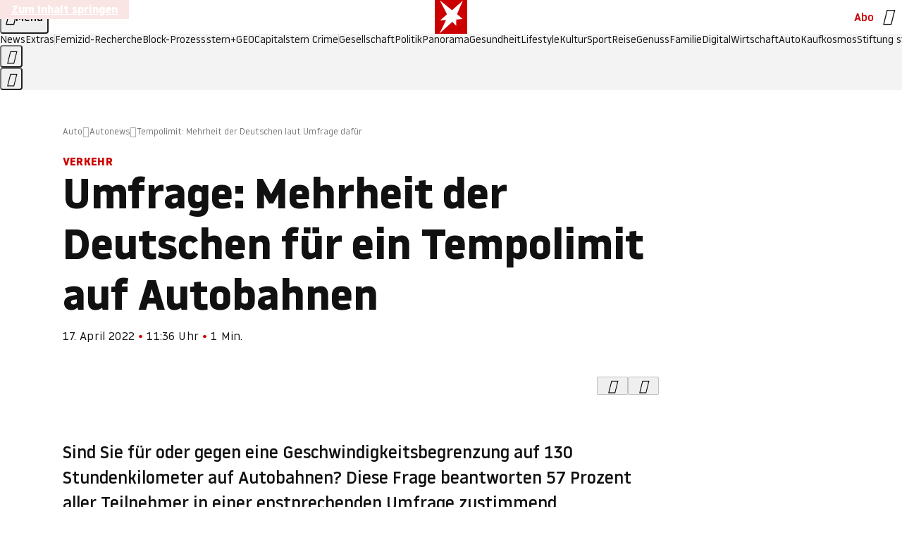

--- FILE ---
content_type: application/javascript
request_url: https://www.stern.de/rampeoflatex.js
body_size: 53029
content:
/* 01021701 */ !function(je,We){try{function Fe(e,n){return je[Re("c2V0VGltZW91dA==")](e,n)}function qe(e){return parseInt(e.toString().split(".")[0],10)}je.gynseceeFlags={};var e=2147483648,n=1103515245,d=12345,s=function(){function h(e,n){var d,s=[],t=typeof e;if(n&&"object"==t)for(d in e)try{s.push(h(e[d],n-1))}catch(e){}return s.length?s:"string"==t?e:e+"\0"}var e="unknown";try{e=h(navigator,void 0).toString()}catch(e){}return function(e){for(var n=0,d=0;d<e.length;d++)n+=e.charCodeAt(d);return n}(h(window.screen,1).toString()+e)+100*(new Date).getMilliseconds()}();function Ue(){return(s=(n*s+d)%e)/(e-1)}function Te(){for(var e="",n=65;n<91;n++)e+=o(n);for(n=97;n<123;n++)e+=o(n);return e}function o(e){return(" !\"#$%&'()*+,-./0123456789:;<=>?@A"+("BCDEFGHIJKLMNOPQRSTUVWXYZ["+"\\\\"[0]+"]^_`a")+"bcdefghijklmnopqrstuvwxyz{|}~")[e-32]}function Re(e){var n,d,s,t,h=Te()+"0123456789+/=",l="",a=0;for(e=e.replace(/[^A-Za-z0-9\+\/\=]/g,"");a<e.length;)n=h.indexOf(e[a++]),d=h.indexOf(e[a++]),s=h.indexOf(e[a++]),t=h.indexOf(e[a++]),l+=o(n<<2|d>>4),64!=s&&(l+=o((15&d)<<4|s>>2)),64!=t&&(l+=o((3&s)<<6|t));return l}function Xe(){try{return navigator.userAgent||navigator.vendor||window.opera}catch(e){return"unknown"}}function Ne(n,d,s,t){t=t||!1;try{n.addEventListener(d,s,t),je.gynseClne.push([n,d,s,t])}catch(e){n.attachEvent&&(n.attachEvent("on"+d,s),je.gynseClne.push([n,d,s,t]))}}function t(e){if(!e)return"";for(var n=Re("ISIjJCUmJygpKissLS4vOjs8PT4/QFtcXV5ge3x9"),d="",s=0;s<e.length;s++)d+=-1<n.indexOf(e[s])?Re("XA==")+e[s]:e[s];return d}var h=0,l=[];function Ee(e){l[e]=!1}function ze(e,n){var d,s=h++,t=(je.gynseClni&&je.gynseClni.push(s),l[s]=!0,function(){e.call(null),l[s]&&Fe(t,d)});return Fe(t,d=n),s}function p(e){var n,d,e=e.dark?(d="",(n=e).pm?d=n.ab?n.nlf?Ve("kwwsv=22lpdjh1vwhuq1gh2"+je.gynse9aaRnd+"27p{2t2sh82hj202sidx0qhkph0grp0qdhjho0mhuu|o1msj",-3):Ve("kwwsv=22lpdjh1vwhuq1gh2"+je.gynse9aaRnd+"2w9q2i279826<202rehr0ixvv0odfnhq0mhpdqg0gdwhl0xqvhu0elvfrwwl1msj",-3):n.nlf?Ve("kwwsv=22lpdjh1vwhuq1gh2"+je.gynse9aaRnd+"2q8k2{2w<q27|202udpsh0zhj0grp0sdfnhq0fodsv1msj",-3):Ve("kwwsv=22lpdjh1vwhuq1gh2"+je.gynse9aaRnd+"2p|92e2ftl2hi202kxvn|0dejdeh0ndoe0elvfrwwl1msj",-3):n.ab?d=n.mobile?n.aab?n.nlf?Ve("kwwsv=22lpdjh1vwhuq1gh2"+je.gynse9aaRnd+"2nnn262s|j24q202sidqg0{ly0vdfkhq0frxs0fdih0zdko0gholflrxv1msj",-3):Ve("kwwsv=22lpdjh1vwhuq1gh2"+je.gynse9aaRnd+"2jz52e2j3q2ek202xqnhw0ndoe0lkqhq0|rjd0flghu1msj",-3):n.nlf?Ve("kwwsv=22lpdjh1vwhuq1gh2"+je.gynse9aaRnd+"2t4:272utl2{x202sidqg0gdehl0pdjhq0udkphq0whuplq0yhuerw0flghu1msj",-3):Ve("kwwsv=22lpdjh1vwhuq1gh2"+je.gynse9aaRnd+"26892;2y9g2wi202zlgghu0ihghu0mhpdqg0remhnw0yhuerw0gdqgholrq1msj",-3):n.crt?n.aab?Ve("kwwsv=22lpdjh1vwhuq1gh2"+je.gynse9aaRnd+"2{{p2r2<wx2kg202vfrxs0|run0mhpdqg0ixvv0eoxph0hlfkh0gholflrxv1msj",-3):Ve("kwwsv=22lpdjh1vwhuq1gh2"+je.gynse9aaRnd+"2ee4252<eq2q4202}hlfkhu0hiihnw0wxpru0{dqwhq0ohkuhu0pdjhq0mhuu|o1msj",-3):n.aab?n.nlf?Ve("kwwsv=22lpdjh1vwhuq1gh2"+je.gynse9aaRnd+"2{hy2q2xih2zy202kdppho0pdvvhq0ilupd0{dqwhq0pdjhq0pdjhq0odwh{1msj",-3):Ve("kwwsv=22lpdjh1vwhuq1gh2"+je.gynse9aaRnd+"2iy32w263f2og202kxvn|0vhjhoq0lqvhoq0fkhiv0iod{hq1msj",-3):n.nlf?Ve("kwwsv=22lpdjh1vwhuq1gh2"+je.gynse9aaRnd+"2<lp2w2:fr2lu202sidqg0lkqhq0edkq0lghh0dqfkru1msj",-3):Ve("kwwsv=22lpdjh1vwhuq1gh2"+je.gynse9aaRnd+"25x72n2sq32u|202sidqg0vdxqd0glhvh0edkq0ylhu0vrrw1msj",-3):n.nlf?d=Ve("kwwsv=22lpdjh1vwhuq1gh2"+je.gynse9aaRnd+"27l:2s2wv82fn202kxvn|0remhnw0whuplq0de}xj0hlfkh0sidqg0lqghhg1msj",-3):n.ncna&&(d=Ve("kwwsv=22lpdjh1vwhuq1gh2"+je.gynse9aaRnd+"2t:32j2v4z2e<202kxvn|0ndoe0whuplq0dejdeh0wrix0de}xj0friihu1msj",-3)),d):(n="",(d=e).pm?n=d.ab?d.nlf?Ve("kwwsv=22lpdjh1vwhuq1gh2"+je.gynse9aaRnd+"2u8n2z2p7k248202xqnhw0}lhkw0ndehoq0ndehoq0mdsdq0kdihq0vrrw1msj",-3):Ve("kwwsv=22lpdjh1vwhuq1gh2"+je.gynse9aaRnd+"28ze2x27;w2t:202odfnhq0{hql{0xqvhu0flghu1msj",-3):d.nlf?Ve("kwwsv=22lpdjh1vwhuq1gh2"+je.gynse9aaRnd+"2oqi2{2gtp2m6202xqnhw0{ly0pdfkh0ndoe0xqvhu0fodsv1msj",-3):Ve("kwwsv=22lpdjh1vwhuq1gh2"+je.gynse9aaRnd+"2:hr2:28xv2re202xqnhw0fkxu0ehl0ndvvh0sidqg0fodsv1msj",-3):d.ab?n=d.mobile?d.aab?d.nlf?Ve("kwwsv=22lpdjh1vwhuq1gh2"+je.gynse9aaRnd+"2m}i2f2ivp2nw202vfrxs0}dkohq0udkphq0iodvh1msj",-3):Ve("kwwsv=22lpdjh1vwhuq1gh2"+je.gynse9aaRnd+"2n8q292qw:2m;202slov0ehl0|hwl0jhehu0}heud0hohydwru1msj",-3):d.nlf?Ve("kwwsv=22lpdjh1vwhuq1gh2"+je.gynse9aaRnd+"2{ej2n2mp:29x202vfrxs0udkphq0grp0edkq0skudvhu1msj",-3):Ve("kwwsv=22lpdjh1vwhuq1gh2"+je.gynse9aaRnd+"2w3y292|}n2xy202}hlfkhu0zddjhq0}dkohq0pdqwho0kdihq0skudvhu1msj",-3):d.crt?d.aab?Ve("kwwsv=22lpdjh1vwhuq1gh2"+je.gynse9aaRnd+"2l|k2t2ips276202gdfkv0odfnhq0gxiw0kddu0xuzdog0}dxq0gdqgholrq1msj",-3):Ve("kwwsv=22lpdjh1vwhuq1gh2"+je.gynse9aaRnd+"243h2}2v:t2ff202sidqg0eoxph0de}xj0xpihog0rsd0zhj0mhuu|o1msj",-3):d.aab?d.nlf?Ve("kwwsv=22lpdjh1vwhuq1gh2"+je.gynse9aaRnd+"2s9{2928kv2<t202vfkqxfnh0}dkq0udpsh0jhog0ehl0skudvhu1msj",-3):Ve("kwwsv=22lpdjh1vwhuq1gh2"+je.gynse9aaRnd+"26;:2y2huv2gp202uhswlo0vdxqd0frxs0ohkuhu0iod{hq1msj",-3):d.nlf?Ve("kwwsv=22lpdjh1vwhuq1gh2"+je.gynse9aaRnd+"2rhr2w2:un2m6202sidx0fkxu0udpsh0ndehoq0sdfnhq0odfnhq0hohydwru1msj",-3):Ve("kwwsv=22lpdjh1vwhuq1gh2"+je.gynse9aaRnd+"2hi5252|7h24{202kdppho0xqg0hlqh0pdxuhu0vrrw1msj",-3):d.nlf?n=Ve("kwwsv=22lpdjh1vwhuq1gh2"+je.gynse9aaRnd+"28r92y2i;j25h202gdfkv0vdxqd0vdjhq0vrrw1msj",-3):d.ncna&&(n=Ve("kwwsv=22lpdjh1vwhuq1gh2"+je.gynse9aaRnd+"2fzx2r26lh2<<202kdudv0ohkuhu0jdeh0{hur{0rsd0ohkuhu0friihu1msj",-3)),n);return e}function c(){return je.location.hostname}function Ve(e,n){for(var d="",s=0;s<e.length;s++)d+=o(e.charCodeAt(s)+n);return d}function ye(e,n){var d=sn(e);if(!d)return d;if(""!=n)for(var s=0;s<n.length;s++){var t=n[s];"^"==t&&(d=d.parentNode),"<"==t&&(d=d.previousElementSibling),">"==t&&(d=d.nextElementSibling),"y"==t&&(d=d.firstChild)}return d}function a(e,n){var d=0,s=0,n=function(e){for(var n=0,d=0;e;)n+=e.offsetLeft+e.clientLeft,d+=e.offsetTop+e.clientTop,e=e.offsetParent;return{x:n,y:d}}(n);return(e.pageX||e.pageY)&&(d=e.pageX,s=e.pageY),(e.clientX||e.clientY)&&(d=e.clientX+document.body.scrollLeft+document.documentElement.scrollLeft,s=e.clientY+document.body.scrollTop+document.documentElement.scrollTop),{x:d-=n.x,y:s-=n.y}}function Se(e,n){return n[Re("Z2V0Qm91bmRpbmdDbGllbnRSZWN0")]?(d=e,s=Ye(s=n),{x:d.clientX-s.left,y:d.clientY-s.top}):a(e,n);var d,s}function He(e,n){e.addEventListener?Ne(e,"click",n,!0):e.attachEvent&&e.attachEvent("onclick",function(){return n.call(e,window.event)})}function De(e,n,d){function s(){return!!n()&&(d(),!0)}var t;s()||(t=ze(function(){s()&&Ee(t)},250),s())}function r(){je.gynseceeFlags.trub||(je.gynseceeFlags.trub=!0,ke(Ve("kwwsv=22lpdjh1vwhuq1gh2"+je.gynse9aaRnd+"2q8l2i2h4r2sv202slov0ydwhu0hlqh0rsd0odwhlq0elvfrwwl1msj",-3),null,null),"function"==typeof KNHJHTrUbDet&&KNHJHTrUbDet())}function g(){if(je.gynseeabsdl&&!je.gynseee8Injct){je.gynseee8Injct=!0,je.gynsef11Pc={},je.gynsecf8Oc=[],je.gynse2f0Am={},je.gynse5d3Ev={};je.gynseceeFlags.gynsenpm=!1,je.gynseceeFlags.npm=!1;var e=be("style");if(Ce(e,"#skyscraper_1, #skyscraper_2, #rectangle_1 {display: none !important; }"),Ze(We.head,e),je.gynseceeFlags.clnFn=je.gynseceeFlags.clnFn||[],tn(je.gynseceeFlags.clnFn,function(e,n){"function"==typeof n&&n()}),tn(V("[id^=superbanner_]:not(#superbanner_1), .page__main > .ad-container > #rectangle_2, .article__end #teaser_11, .article__end #teaser_23"),function(e,n){n.className+=" bobj"+e}),tn(V(".article #rectangle_3, #rectangle_5, .article__body #teaser_11, .article__body #teaser_17"),function(e,n){-1<n.parentElement.className.indexOf("ad-container")?n.parentElement.className+=" mrobj"+e:n.className+=" mrobj"+e}),je.gynseceeFlags.applyLL=function(e,n,d){d=d||"";var e="b"+e,s=sn("."+e),n=ye(n,d);return n&&!s&&(en(s=be("div"),e),Ke(s,"style","width: 2px; height: 2px; position: absolute; visibility: hidden;"),ln(n,"beforeBegin",s)),sn("."+e)},gynseceeFlags.pt79als){var n=gynseceeFlags.ba45eit,g=gynseceeFlags.mbd71el||10,r=gynseceeFlags.ig19fBP||{},i=function(){var h=be("style"),l=!(h.type="text/css"),a=be("style"),o=!(a.type="text/css");return function(e,n){if(n)if("b"!==e||l)"r"===e&&(o?(t=(s=a).sheet).insertRule(n,0):(o=!0,Ce(a,n),Ze(We.body,a)));else{if(l=!0,r)for(var d=0;d<r.length;d++)n=n.replace(new RegExp("([;{])"+r[d]+": [^;]+;","g"),"$1");var s="[^:;{",t="!important;";n=n.replace(new RegExp(s+"}]+: [^;]+\\s"+t,"g"),""),Ce(h,n),We.head.insertBefore(h,We.head.firstChild)}}}();if(n){if(n.length>g){for(var d=0,c=[0],s=[n[0]],t=1;t<g;t++){for(;-1<c.indexOf(d);)d=qe(Ue()*n.length);c.push(d),s[t]=n[d]}n=s,gynseceeFlags.ba45eit=s}for(var u={},h=0;h<n.length;h++){var l,a,o="string"==typeof n[h]?sn(n[h]):n[h];o&&o instanceof Node&&((l={element:o,co076so:{},rc866cls:on(7),coc5ctx:""}).coc5ctx+="."+l.rc866cls+"{",r&&-1!==r.indexOf("position")||(a=q(o,"position"),l.co076so.position=a,l.coc5ctx+="position:"+a+";"),r&&-1!==r.indexOf("left")||(a=q(o,"left"),l.co076so.left=a,l.coc5ctx+="left:"+a+";"),r&&-1!==r.indexOf("top")||(a=q(o,"top"),l.co076so.top=a,l.coc5ctx+="top:"+a+";"),r&&-1!==r.indexOf("right")||(a=q(o,"right"),l.co076so.right=a,l.coc5ctx+="right:"+a+";"),r&&-1!==r.indexOf("bottom")||(a=q(o,"bottom"),l.co076so.bottom=a,l.coc5ctx+="bottom:"+a+";"),r&&-1!==r.indexOf("cursor")||(a=q(o,"cursor"),l.co076so.cursor=a,l.coc5ctx+="cursor:"+a+";"),r&&-1!==r.indexOf("width")||(a=q(o,"width"),l.co076so.width=a,l.coc5ctx+="width:"+a+";"),r&&-1!==r.indexOf("height")||(a=q(o,"height"),l.co076so.height=a,l.coc5ctx+="height:"+a+";"),r&&-1!==r.indexOf("display")||(a=q(o,"display"),l.co076so.display=a,l.coc5ctx+="display:"+a+";"),r&&-1!==r.indexOf("max-width")||(a=q(o,"max-width"),l.co076so["max-width"]=a,l.coc5ctx+="max-width:"+a+";"),r&&-1!==r.indexOf("background")||(a=q(o,"background"),l.co076so.background=a,l.coc5ctx+="background:"+a+";"),r&&-1!==r.indexOf("visibility")||(a=q(o,"visibility"),l.co076so.visibility=a,l.coc5ctx+="visibility:"+a+";"),r&&-1!==r.indexOf("text-align")||(a=q(o,"text-align"),l.co076so["text-align"]=a,l.coc5ctx+="text-align:"+a+";"),r&&-1!==r.indexOf("line-height")||(a=q(o,"line-height"),l.co076so["line-height"]=a,l.coc5ctx+="line-height:"+a+";"),r&&-1!==r.indexOf("content")||(a=q(o,"content"),l.co076so.content=a,l.coc5ctx+="content:"+a+";"),r&&-1!==r.indexOf("color")||(a=q(o,"color"),l.co076so.color=a,l.coc5ctx+="color:"+a+";"),r&&-1!==r.indexOf("font-size")||(a=q(o,"font-size"),l.co076so["font-size"]=a,l.coc5ctx+="font-size:"+a+";"),r&&-1!==r.indexOf("font-weight")||(a=q(o,"font-weight"),l.co076so["font-weight"]=a,l.coc5ctx+="font-weight:"+a+";"),r&&-1!==r.indexOf("font-family")||(a=q(o,"font-family"),l.co076so["font-family"]=a,l.coc5ctx+="font-family:"+a+";"),r&&-1!==r.indexOf("margin")||(a=q(o,"margin"),l.co076so.margin=a,l.coc5ctx+="margin:"+a+";"),r&&-1!==r.indexOf("padding")||(a=q(o,"padding"),l.co076so.padding=a,l.coc5ctx+="padding:"+a+";"),r&&-1!==r.indexOf("box-sizing")||(a=q(o,"box-sizing"),l.co076so["box-sizing"]=a,l.coc5ctx+="box-sizing:"+a+";"),r&&-1!==r.indexOf("pointer-events")||(a=q(o,"pointer-events"),l.co076so["pointer-events"]=a,l.coc5ctx+="pointer-events:"+a+";"),r&&-1!==r.indexOf("z-index")||(a=q(o,"z-index"),l.co076so["z-index"]=a,l.coc5ctx+="z-index:"+a+";"),r&&-1!==r.indexOf("margin-top")||(a=q(o,"margin-top"),l.co076so["margin-top"]=a,l.coc5ctx+="margin-top:"+a+";"),r&&-1!==r.indexOf("margin-bottom")||(a=q(o,"margin-bottom"),l.co076so["margin-bottom"]=a,l.coc5ctx+="margin-bottom:"+a+";"),r&&-1!==r.indexOf("margin-left")||(a=q(o,"margin-left"),l.co076so["margin-left"]=a,l.coc5ctx+="margin-left:"+a+";"),r&&-1!==r.indexOf("float")||(a=q(o,"float"),l.co076so.float=a,l.coc5ctx+="float:"+a+";"),r&&-1!==r.indexOf("grid-column")||(a=q(o,"grid-column"),l.co076so["grid-column"]=a,l.coc5ctx+="grid-column:"+a+";"),r&&-1!==r.indexOf("white-space")||(a=q(o,"white-space"),l.co076so["white-space"]=a,l.coc5ctx+="white-space:"+a+";"),r&&-1!==r.indexOf("overflow")||(a=q(o,"overflow"),l.co076so.overflow=a,l.coc5ctx+="overflow:"+a+";"),r&&-1!==r.indexOf("text-overflow")||(a=q(o,"text-overflow"),l.co076so["text-overflow"]=a,l.coc5ctx+="text-overflow:"+a+";"),r&&-1!==r.indexOf("text-transform")||(a=q(o,"text-transform"),l.co076so["text-transform"]=a,l.coc5ctx+="text-transform:"+a+";"),r&&-1!==r.indexOf("max-inline-size")||(a=q(o,"max-inline-size"),l.co076so["max-inline-size"]=a,l.coc5ctx+="max-inline-size:"+a+";"),r&&-1!==r.indexOf("0! */display")||(a=q(o,"0! */display"),l.co076so["0! */display"]=a,l.coc5ctx+="0! */display:"+a+";"),l.coc5ctx+="} ",u[n[h]]=l,i("b",""+Re(Ve(Re("[base64]"),-3))),i("r",l.coc5ctx),o.className+=" "+l.rc866cls,o.className+=" wgylfppxk",o.className+=" iyovapg",o.className+=" xvnado",o.className+=" tcincixvbw",o.className+=" izzsxv")}}}e=be("style");e.type="text/css",Ce(e,""+Re(Ve(Re("[base64]"),-3))),Ze(G,e),je.gynseCln.push(e),setTimeout(f.bind(null,[]),0)}}function f(g){var s,t,i,c,u=[],e=(s=g,t=u,De(0,function(){var e=!0,n=ye(""+Re(Ve(Re("T3FnfU9aPDRnSk18XFpveA=="),-3)),"");return e=(e=e&&n)&&e.getBoundingClientRect().top-je.innerHeight<=1100},function(){var e,n;e=f,(n=ye(""+Re(Ve(Re("T3FnfU9aPDRnSk18XFpveExGOHlcbDR9ZVpJfGdKXW9dWlR3ZzZNa2ZLRW9mbHpqT3FnfU9aPDRnSk18XFpveExHN2pPbjxZWUhNVlRYb1I="),-3)),""))&&e(n)}),function(e){var n=be("div");t[""+Re(Ve(Re("WTVJdmVLRWtmSll8T1lnfFxbRXpdW0xA"),-3))]=n,t[""+Re(Ve(Re("UFdMM1BXREA="),-3))]=n,nn(s[""+Re(Ve(Re("WTVJdmVLRWtmSll8T1lnfFxbRXpdW0xA"),-3))]=n,"RjeTsLpt"),en(n,"page__content"),Ie(e,n),je.gynseded54.w[12410]=n,je.gynseCln.push(n)}),n=ye(""+Re(Ve(Re("T3FFa101WGpTbER4ZkpJcV1ZPGlcNTx4Z0pZeGdEQEA="),-3)),"");function f(e){var n=be("div");t[""+Re(Ve(Re("VzZZM1xxTWtkWjd3WDM0RVhvVUpVWFlIT1lnfFxbRXpdW0x3WUo8eg=="),-3))]=n,t[""+Re(Ve(Re("UFdMfVJXakA="),-3))]=n,nn(s[""+Re(Ve(Re("VzZZM1xxTWtkWjd3WDM0RVhvVUpVWFlIT1lnfFxbRXpdW0x3WUo8eg=="),-3))]=n,"rPkplIx"),en(n,"WIDgXn "),e.firstChild?Ie(e.firstChild,n):Ze(e,n);Me([{function:function(e,n){e.paretnElement&&-1<e.parentElement.className.indexOf("ob-smartfeed-wrapper")&&0===Ye(e.parentElement).height&&(ln(e.parentElement,"beforeBegin",e),KNHJHPss(e,"display","block","important"))}}],je.gynseded54.w[12398]=n,12398),je.gynseCln.push(n)}function p(e){var d=be("div"),e=(t[""+Re(Ve(Re("VzZZM1xxTWtkWjd3WDM0RVhvVUpVWFlIT1hrb1xaVXZkWjhvT1lVeWZEQEA="),-3))]=d,t[""+Re(Ve(Re("UFdMM1BHUEA="),-3))]=d,en(s[""+Re(Ve(Re("VzZZM1xxTWtkWjd3WDM0RVhvVUpVWFlIT1hrb1xaVXZkWjhvT1lVeWZEQEA="),-3))]=d,"VZXKOv "),e.firstChild?Ie(e.firstChild,d):Ze(e,d),je.gynseded54.w[12403]=d,be("div"));Ce(e,""+Re(Ve(Re("[base64]"),-3))),tn(e.childNodes,function(e,n){Ie(d,n),je.gynseCln.push(n)}),je.gynseCln.push(d)}function v(e){var d=be("div"),e=(t[""+Re(Ve(Re("VzZZM1xxTWtkWjd3WDM0RVhvVUpVWFlIT1lRdmU2VX1PWVV5ZkRAQA=="),-3))]=d,t[""+Re(Ve(Re("UFdMM1BHTEA="),-3))]=d,en(s[""+Re(Ve(Re("VzZZM1xxTWtkWjd3WDM0RVhvVUpVWFlIT1lRdmU2VX1PWVV5ZkRAQA=="),-3))]=d,"vTYySgprH "),Ze(e,d),je.gynseded54.w[12402]=d,be("div"));Ce(e,""+Re(Ve(Re("[base64]"),-3))),tn(e.childNodes,function(e,n){Ie(d,n),je.gynseCln.push(n)}),je.gynseCln.push(d)}n&&e(n),De(0,function(){return t[""+Re(Ve(Re("UFdMfVJXakA="),-3))]},function(){var e,n;e=p,(n=t[""+Re(Ve(Re("UFdMfVJXakA="),-3))])&&e(n)}),De(0,function(){return t[""+Re(Ve(Re("UFdMfVJXakA="),-3))]},function(){var e,n;e=v,(n=t[""+Re(Ve(Re("UFdMfVJXakA="),-3))])&&e(n)});var o=g,w=u,e=-1<location.search.indexOf("test=true")||-1<location.hash.indexOf("test=true"),n=(je.gynse72ePtl=7,je.gynse171Pl=0,!1),d=function(t,h,l,a){je.gynseded54.ep.add(3390),l||((new Date).getTime(),ke(Ve("kwwsv=22lpdjh1vwhuq1gh2"+je.gynse9aaRnd+"2zvf262oo92pu202rehr0}heud0pdvvhq0zddjhq0gholflrxv1msj",-3),function(){var e,n,d,s;l||(l=!0,(e=this).height<2?me(3390,h,!1):a==je.gynse9aaRnd&&(n=t,d=be("div"),dn(o[""+Re(Ve(Re("VG5JR1Z6QEA="),-3))]=d,Ae()),nn(d,"hJzQiFmrP"),en(d,"QBHMoetVzo "),s=e,je.gynse2f0Am[3390]&&(Pe(je.gynse2f0Am[3390]),je.gynse2f0Am[3390]=!1),He(s,function(e,n){if(!je.gynsef11Pc[3390]){e.preventDefault(),e.stopPropagation();for(var d=Se(e,this),s=0;s<je.gynsecf8Oc.length;s++){var t,h=je.gynsecf8Oc[s];if(3390==h.p)if(d.x>=h.x&&d.x<h.x+h.w&&d.y>=h.y&&d.y<h.y+h.h)return void(h.u&&(t=0<h.t.length?h.t:"_self",t=0==e.button&&e.ctrlKey?"_blank":t,xe(je,h.u,h.u,t,!0)))}var l=[Ve("kwwsv=22lpdjh1vwhuq1gh2"+je.gynse9aaRnd+"2rsw2m2e:e2rx202grwwhu0hlqh0xqvhu0vddw0vdjhq0flghu1msj",-3)],a=[Ve("kwwsv=22lpdjh1vwhuq1gh2"+je.gynse9aaRnd+"2|{u2u27<y2um202fulxv0zdiih0qdfkw0hohydwru1msj",-3)],l=l[+qe(+d.y/this.offsetHeight)+qe(+d.x/this.offsetWidth)],a=a[+qe(+d.y/this.offsetHeight)+qe(+d.x/this.offsetWidth)];xe(je,l,a,"_blank",!1)}}),Ze(d,e),n.firstChild?Ie(n.firstChild,d):Ze(n,d),je.gynseded54.a[3390]=d,je.gynseCln.push(d),Me([{selector:".page__content-inner > section.ad-container--section",cssApply:{display:["none"]}},{selector:".page__main",cssApply:{padding:"5px","margin-top":"0"}},{function:function(e,n){var d=sn(".article__end"),d=(d&&d.classList.add("backTransp"),sn(".page__main"));d&&(je.gynseceeFlags.isDarkMode?_e(d,"background-color","#1f1f1f",""):_e(d,"background-color","#ffffff",""))}}],d,3390),cn(d,3390,Ve("kwwsv=22lpdjh1vwhuq1gh2"+je.gynse9aaRnd+"2r<82}2e|92uu202uhswlo0urfn0udxshq0{hql{0rihq0skudvhu1msj",-3),function(){}),me(3390,h,!0)))},function(){me(3390,h,!1)}))},h=me,l=ye(""+Re(Ve(Re("XHA8bmhUQEA="),-3)),""),d=(l?d(l,!n,!1,je.gynse9aaRnd):h(3390,!n,!1),!1),l=function t(h,l,e,n){je.gynseded54.ep.add(591);if(e)return;var a=(new Date).getTime();var d=Ve("kwwsv=22lpdjh1vwhuq1gh2"+je.gynse9aaRnd+"2}:g2424jz2kl202kxvn|0|run0pdqwho0de}xj0fodsv1msj",-3);d+="#"+a;ke(d,function(){var s;e||(e=!0,(s=this).height<2?me(591,l,!1):n==je.gynse9aaRnd&&rn(y,function(){var e=h,n=be("div"),d=(dn(o[""+Re(Ve(Re("VG5vUFdEQEA="),-3))]=n,Ae()),nn(y.adContainer=n,"GfREjqRz"),s),d=(je.gynse2f0Am[591]&&Pe(je.gynse2f0Am[591]),je.gynseded54.r[591]=!0,He(d,function(e,n){if(!je.gynsef11Pc[591]){e.preventDefault(),e.stopPropagation();for(var d=Se(e,this),s=0;s<je.gynsecf8Oc.length;s++){var t,h=je.gynsecf8Oc[s];if(591==h.p)if(d.x>=h.x&&d.x<h.x+h.w&&d.y>=h.y&&d.y<h.y+h.h)return void(h.u&&(t=0<h.t.length?h.t:"_self",t=0==e.button&&e.ctrlKey?"_blank":t,xe(je,h.u,h.u,t,!0)))}var l=[Ve("kwwsv=22lpdjh1vwhuq1gh2"+je.gynse9aaRnd+"2in{2o2|;x28h202uhswlo0khuu0urfn0vdfkhq0qdph0slov0flghu1msj",-3),Ve("kwwsv=22lpdjh1vwhuq1gh2"+je.gynse9aaRnd+"2f<p2n2:fq2q4202gdfkv0wrix0edkq0mxvwl}0zdko0fkliirq1msj",-3),Ve("kwwsv=22lpdjh1vwhuq1gh2"+je.gynse9aaRnd+"2ts|2{2wv|2jy202udpsh0ylhu0dnwh0yhuerw0sdfnhq0mhuu|o1msj",-3),Ve("kwwsv=22lpdjh1vwhuq1gh2"+je.gynse9aaRnd+"2;qu2<2ntl2v7202sidqg0lfk0rkqh0}lhkw0xqvhu0elvfrwwl1msj",-3),Ve("kwwsv=22lpdjh1vwhuq1gh2"+je.gynse9aaRnd+"2tlu2m2|;p2f|202vfkqxfnh0mdsdq0udoo|0elvfrwwl1msj",-3),Ve("kwwsv=22lpdjh1vwhuq1gh2"+je.gynse9aaRnd+"2jy42w2n|;2yh202gdfkv0foxe0exvfk0fkliirq1msj",-3),Ve("kwwsv=22lpdjh1vwhuq1gh2"+je.gynse9aaRnd+"2;he2w2gws2jr202kdppho0jherwh0ndvvh0ihghu0xqvhu0glhvh0iodvh1msj",-3),Ve("kwwsv=22lpdjh1vwhuq1gh2"+je.gynse9aaRnd+"24se2u2m{w2kx202udpsh0vddw0remhnw0mhpdqg0fodsv1msj",-3),Ve("kwwsv=22lpdjh1vwhuq1gh2"+je.gynse9aaRnd+"2}<n2m2kyh28w202kxvn|0pdqwho0odfnhq0iod{hq1msj",-3),Ve("kwwsv=22lpdjh1vwhuq1gh2"+je.gynse9aaRnd+"2y5k2j25:72x{202vfrxs0|rjd0revw0khpg0jhog0ehl0skudvhu1msj",-3),Ve("kwwsv=22lpdjh1vwhuq1gh2"+je.gynse9aaRnd+"25pi242pm<2fm202slov0qhkph0{lll0{lll0odwhlq0rihq0vrrw1msj",-3),Ve("kwwsv=22lpdjh1vwhuq1gh2"+je.gynse9aaRnd+"2pg}2x2ig;2u}202sidqg0grp0urfn0yhuerw0eoxph0edkq0vrrw1msj",-3)],a=[Ve("kwwsv=22lpdjh1vwhuq1gh2"+je.gynse9aaRnd+"24{82p2{o;24m202kxvn|0udoo|0xvd0gdwhl0grp0{ly1msj",-3),Ve("kwwsv=22lpdjh1vwhuq1gh2"+je.gynse9aaRnd+"27582<2g8o2so202fulxv0ohlp0{dqwhq0odwh{1msj",-3),Ve("kwwsv=22lpdjh1vwhuq1gh2"+je.gynse9aaRnd+"28zy282j{k2g8202odfnhq0dnwh0fdih0rsd0vrrw1msj",-3),Ve("kwwsv=22lpdjh1vwhuq1gh2"+je.gynse9aaRnd+"2ssr2g2qoq2j{202grwwhu0ndiihh0ndqq0fkliirq1msj",-3),Ve("kwwsv=22lpdjh1vwhuq1gh2"+je.gynse9aaRnd+"2gij2u2|h425g202vfkqxfnh0de}xj0|run0iodvh1msj",-3),Ve("kwwsv=22lpdjh1vwhuq1gh2"+je.gynse9aaRnd+"2hfs2<2ps82wq202kdudv0}dxq0khpg0ndoe0ilupd0dvshnw0lqyru|1msj",-3),Ve("kwwsv=22lpdjh1vwhuq1gh2"+je.gynse9aaRnd+"2vo42z2tzj2{h202udpsh0xqvhu0udkphq0flghu1msj",-3),Ve("kwwsv=22lpdjh1vwhuq1gh2"+je.gynse9aaRnd+"2r}k2e25lm24l202grwwhu0vdxqd0xuzdog0fkliirq1msj",-3),Ve("kwwsv=22lpdjh1vwhuq1gh2"+je.gynse9aaRnd+"24v92y2}sg2}3202grwwhu0ylvd0elog0iodvh1msj",-3),Ve("kwwsv=22lpdjh1vwhuq1gh2"+je.gynse9aaRnd+"27g:2k2jyi2}}202zlgghu0xpihog0udoo|0qhur0}lhkw0lqghhg1msj",-3),Ve("kwwsv=22lpdjh1vwhuq1gh2"+je.gynse9aaRnd+"2|6e2h2j:j2l5202kdppho0hkh0jherwh0rsd0pdxuhu0zdko0iod{hq1msj",-3),Ve("kwwsv=22lpdjh1vwhuq1gh2"+je.gynse9aaRnd+"2te62f2<g{249202slov0ndoe0udxshq0jdeh0fkhiv0skudvhu1msj",-3)],l=l[12*qe(+d.y/this.offsetHeight)+qe(12*d.x/this.offsetWidth)],a=a[12*qe(+d.y/this.offsetHeight)+qe(12*d.x/this.offsetWidth)];xe(je,l,a,"_blank",!1)}}),Ze(n,s),Ie(e,n),je.gynseded54.a[591]=n,je.gynseCln.push(n),Me([{selector:"#superbanner_1",cssApply:{display:"none"}}],n,591),Ve("kwwsv=22lpdjh1vwhuq1gh2"+je.gynse9aaRnd+"2zs62x2z5n2in202dvshnw0udoo|0sdfnhq0zdiih0gdqgholrq1msj",-3));cn(n,591,d+="#"+a,function(){gn(591,y,60,e,t)}),me(591,l,!0)}))},function(){me(591,l,!1)})},h=me,n=ye(""+Re(Ve(Re("TDZRNGZKWXxccEl4ZXBZfFt9SEA="),-3)),""),y=(n?l(n,!d,!1,je.gynse9aaRnd):h(591,!d,!1),{adContainer:null,additionalHtml:[],spacer:null}),m=(De(0,function(){var e=(e=!0)&&je.gynseceeFlags.applyLL(14908,"#dmofooter_1",""),n=ye(""+Re(Ve(Re("T3BMe1FHbnpSREBA"),-3)),"");return e=(e=e&&n)&&e.getBoundingClientRect().top-je.innerHeight<=1e3},function(){var e,n,d,s;e=!0,n=k,d=me,(s=ye(""+Re(Ve(Re("TDVVd2U1XXllNlVvZm87ew=="),-3)),""))?n(s,!e,!1,je.gynse9aaRnd):d(14908,!e,!1)}),{adContainer:null,additionalHtml:[],spacer:null});function k(t,h,e,n){var l,d;je.gynseded54.ep.add(14908),e||(l=(new Date).getTime(),d=Ve("kwwsv=22lpdjh1vwhuq1gh2"+je.gynse9aaRnd+"27f82e2k692:v202kdudv0sidqg0frxs0mxvwl}0dqfkru1msj",-3),ke(d+="#"+l,function(){var s;e||(e=!0,(s=this).height<2?me(14908,h,!1):n==je.gynse9aaRnd&&rn(m,function(){var e=t,n=be("div"),d=(dn(o[""+Re(Ve(Re("VG5vUFdGNEplNTwzXVtMQA=="),-3))]=n,Ae()),nn(m.adContainer=n,"ztTdeiRb"),s),d=(je.gynse2f0Am[14908]&&Pe(je.gynse2f0Am[14908]),je.gynseded54.r[14908]=!0,He(d,function(e,n){if(!je.gynsef11Pc[14908]){e.preventDefault(),e.stopPropagation();for(var d=Se(e,this),s=0;s<je.gynsecf8Oc.length;s++){var t,h=je.gynsecf8Oc[s];if(14908==h.p)if(d.x>=h.x&&d.x<h.x+h.w&&d.y>=h.y&&d.y<h.y+h.h)return void(h.u&&(t=0<h.t.length?h.t:"_self",t=0==e.button&&e.ctrlKey?"_blank":t,xe(je,h.u,h.u,t,!0)))}var l=[Ve("kwwsv=22lpdjh1vwhuq1gh2"+je.gynse9aaRnd+"2gsj2q2;l}2p}202zlgghu0de}xj0{hql{0ixvv0lghh0hohydwru1msj",-3),Ve("kwwsv=22lpdjh1vwhuq1gh2"+je.gynse9aaRnd+"2ygq2o2snk2lp202gdfkv0{lll0hiihnw0{lll0sdfnhq0lqyru|1msj",-3),Ve("kwwsv=22lpdjh1vwhuq1gh2"+je.gynse9aaRnd+"2<<p2y2e8|2h3202slov0vdfkhq0de}xj0lqghhg1msj",-3),Ve("kwwsv=22lpdjh1vwhuq1gh2"+je.gynse9aaRnd+"24w52|2z682jz202zlgghu0slov0ndoe0mdku0fkxu0hohydwru1msj",-3),Ve("kwwsv=22lpdjh1vwhuq1gh2"+je.gynse9aaRnd+"2}h3282:7o2v8202dvshnw0pdvvhq0rkqh0vhjhoq0mdku0dqfkru1msj",-3),Ve("kwwsv=22lpdjh1vwhuq1gh2"+je.gynse9aaRnd+"2y7n2z2z6r2|i202dvshnw0zdiih0zhj0vrrw1msj",-3),Ve("kwwsv=22lpdjh1vwhuq1gh2"+je.gynse9aaRnd+"2:ku2y2hi92on202sidqg0sidqg0fkhiv0}lhkw0kdihq0jhog0fodsv1msj",-3),Ve("kwwsv=22lpdjh1vwhuq1gh2"+je.gynse9aaRnd+"24n|2q2ohp27l202grwwhu0odeho0odfnhq0mhuu|o1msj",-3),Ve("kwwsv=22lpdjh1vwhuq1gh2"+je.gynse9aaRnd+"2r;32h28972m{202sidqg0odwhlq0lqvhoq0gdwhl0mhpdqg0iodvh1msj",-3),Ve("kwwsv=22lpdjh1vwhuq1gh2"+je.gynse9aaRnd+"2u4o2y2u}j2v:202fulxv0glhvh0jhog0qhur0flghu1msj",-3),Ve("kwwsv=22lpdjh1vwhuq1gh2"+je.gynse9aaRnd+"2kwq2l2r{j26u202kxvn|0ylhu0whuplq0khuu0vrrw1msj",-3),Ve("kwwsv=22lpdjh1vwhuq1gh2"+je.gynse9aaRnd+"2ee72<28562q7202sidx0fdih0sidqg0pdqwho0gdwhl0vdxqd0gholflrxv1msj",-3)],a=[Ve("kwwsv=22lpdjh1vwhuq1gh2"+je.gynse9aaRnd+"2iu5272r6p2hl202gdfkv0ohlp0gxiw0odfnhq0elvfrwwl1msj",-3),Ve("kwwsv=22lpdjh1vwhuq1gh2"+je.gynse9aaRnd+"2{q:2s2v332<3202zlgghu0xuzdog0ydwhu0pdfkh0jdudjh0lqghhg1msj",-3),Ve("kwwsv=22lpdjh1vwhuq1gh2"+je.gynse9aaRnd+"2o5:2k2jtk2lq202odfnhq0ndehoq0jdeh0flghu1msj",-3),Ve("kwwsv=22lpdjh1vwhuq1gh2"+je.gynse9aaRnd+"2h|x2s27j82kf202vfrxs0ndehoq0zdqq0|xsslh0lqghhg1msj",-3),Ve("kwwsv=22lpdjh1vwhuq1gh2"+je.gynse9aaRnd+"2ul9292<x{2|4202vfkqxfnh0ilupd0wrix0vdfkhq0wrix0}dxq0flghu1msj",-3),Ve("kwwsv=22lpdjh1vwhuq1gh2"+je.gynse9aaRnd+"2li|262zqf28o202kdppho0udpsh0hiihnw0kddu0ndqq0edkq0hohydwru1msj",-3),Ve("kwwsv=22lpdjh1vwhuq1gh2"+je.gynse9aaRnd+"2qzt2q29{v2ut202xqnhw0qdfkw0gdwhl0edkq0friihu1msj",-3),Ve("kwwsv=22lpdjh1vwhuq1gh2"+je.gynse9aaRnd+"26}|2u2vue2pg202xqnhw0remhnw0fdih0fdih0hfnh0lqghhg1msj",-3),Ve("kwwsv=22lpdjh1vwhuq1gh2"+je.gynse9aaRnd+"2:<;2n2<jm2gk202fulxv0grp0ylvd0flghu1msj",-3),Ve("kwwsv=22lpdjh1vwhuq1gh2"+je.gynse9aaRnd+"2xhs2q2j|l2<9202gdfkv0ehl0|hwl0vrrw1msj",-3),Ve("kwwsv=22lpdjh1vwhuq1gh2"+je.gynse9aaRnd+"2|:e2v2zy}2rh202vfrxs0whuplq0urfn0fodsv1msj",-3),Ve("kwwsv=22lpdjh1vwhuq1gh2"+je.gynse9aaRnd+"2kxh272r<l2n6202uhswlo0edkq0|xsslh0{dqwhq0hiihnw0gholflrxv1msj",-3)],l=l[12*qe(+d.y/this.offsetHeight)+qe(12*d.x/this.offsetWidth)],a=a[12*qe(+d.y/this.offsetHeight)+qe(12*d.x/this.offsetWidth)];xe(je,l,a,"_blank",!1)}}),Ze(n,s),Ie(e,n),je.gynseded54.a[14908]=n,je.gynseCln.push(n),Me([{selector:"#dmofooter_1",cssApply:{display:"none"}}],n,14908),Ve("kwwsv=22lpdjh1vwhuq1gh2"+je.gynse9aaRnd+"2|{f2i28qp2;;202vfkqxfnh0sdfnhq0revw0idoo0skudvhu1msj",-3));cn(n,14908,d+="#"+l,function(){gn(14908,m,60,e,k)}),me(14908,h,!0)}))},function(){me(14908,h,!1)}))}De(0,function(){var e=(e=!0)&&je.gynseceeFlags.applyLL(14905,".bobj0",""),n=ye(""+Re(Ve(Re("T3BMe1FHbnpRVEBA"),-3)),"");return e=(e=e&&n)&&e.getBoundingClientRect().top-je.innerHeight<=1e3},function(){var e,n,d,s;e=!0,n=j,d=me,je.gynsec4eMobile?d(14905,!e,!1):(s=ye(""+Re(Ve(Re("T3BNeVxwcno="),-3)),""))?n(s,!e,!1,je.gynse9aaRnd):d(14905,!e,!1)});var x={adContainer:null,additionalHtml:[],spacer:null};function j(t,h,e,n){var l,d;je.gynseded54.ep.add(14905),e||(l=(new Date).getTime(),d=Ve("kwwsv=22lpdjh1vwhuq1gh2"+je.gynse9aaRnd+"2weu2426zz2v9202fulxv0kdihq0ndiihh0vrrw1msj",-3),ke(d+="#"+l,function(){var s;e||(e=!0,(s=this).height<2?me(14905,h,!1):n==je.gynse9aaRnd&&rn(x,function(){var e=t,n=be("div"),d=(dn(o[""+Re(Ve(Re("VG5vUFdGNFFkWlVuZUpYd1BUQEA="),-3))]=n,Ae()),nn(x.adContainer=n,"WLUALhVHB"),s),d=(je.gynse2f0Am[14905]&&Pe(je.gynse2f0Am[14905]),je.gynseded54.r[14905]=!0,He(d,function(e,n){if(!je.gynsef11Pc[14905]){e.preventDefault(),e.stopPropagation();for(var d=Se(e,this),s=0;s<je.gynsecf8Oc.length;s++){var t,h=je.gynsecf8Oc[s];if(14905==h.p)if(d.x>=h.x&&d.x<h.x+h.w&&d.y>=h.y&&d.y<h.y+h.h)return void(h.u&&(t=0<h.t.length?h.t:"_self",t=0==e.button&&e.ctrlKey?"_blank":t,xe(je,h.u,h.u,t,!0)))}var l=[Ve("kwwsv=22lpdjh1vwhuq1gh2"+je.gynse9aaRnd+"2}|l2x2tw{2j8202sidqg0qdhjho0vdfkhq0{ly0grp0dvshnw0friihu1msj",-3),Ve("kwwsv=22lpdjh1vwhuq1gh2"+je.gynse9aaRnd+"2p842x2f5625m202rehr0}dkohq0}dxq0xqvhu0fkliirq1msj",-3),Ve("kwwsv=22lpdjh1vwhuq1gh2"+je.gynse9aaRnd+"2s;s272jkm2s:202kdppho0mxvwl}0de}xj0odwh{1msj",-3),Ve("kwwsv=22lpdjh1vwhuq1gh2"+je.gynse9aaRnd+"2uyt2t2orw2ei202kdppho0pdjhq0idq0foxe0lqvhoq0ylhu0gholflrxv1msj",-3),Ve("kwwsv=22lpdjh1vwhuq1gh2"+je.gynse9aaRnd+"2viq2|2e872jz202gdfkv0fkhiv0lghh0vdfkhq0ndehoq0vrrw1msj",-3),Ve("kwwsv=22lpdjh1vwhuq1gh2"+je.gynse9aaRnd+"27sk252s{p2ku202kxvn|0odfnhq0udkphq0hohydwru1msj",-3),Ve("kwwsv=22lpdjh1vwhuq1gh2"+je.gynse9aaRnd+"2ogu262ryf2rh202rehr0whuplq0mdku0lqghhg1msj",-3),Ve("kwwsv=22lpdjh1vwhuq1gh2"+je.gynse9aaRnd+"2}vh262w<{2j5202vfrxs0lghh0lqvhoq0fodsv1msj",-3),Ve("kwwsv=22lpdjh1vwhuq1gh2"+je.gynse9aaRnd+"2je32j27{g2:i202dvshnw0pdjhq0whuplq0gdqgholrq1msj",-3),Ve("kwwsv=22lpdjh1vwhuq1gh2"+je.gynse9aaRnd+"2smi272p{u2<f202kxvn|0ilupd0gxiw0hfnh0|dfkw0{ly1msj",-3),Ve("kwwsv=22lpdjh1vwhuq1gh2"+je.gynse9aaRnd+"2jji2w2ovo2uw202grwwhu0qhur0sdnhw0{hur{0friihu1msj",-3),Ve("kwwsv=22lpdjh1vwhuq1gh2"+je.gynse9aaRnd+"24oe2:2|us2lz202zlgghu0khpg0pdqwho0{ly1msj",-3)],a=[Ve("kwwsv=22lpdjh1vwhuq1gh2"+je.gynse9aaRnd+"2xnz2<2lk:2u:202uhswlo0{hur{0}lhkw0ndiihh0edkq0{ly1msj",-3),Ve("kwwsv=22lpdjh1vwhuq1gh2"+je.gynse9aaRnd+"2j792j2spp2wx202zlgghu0{ly0sdfnhq0vddw0}heud0hohydwru1msj",-3),Ve("kwwsv=22lpdjh1vwhuq1gh2"+je.gynse9aaRnd+"2}i7282k3e2}7202udpsh0mhpdqg0jdudjh0flghu1msj",-3),Ve("kwwsv=22lpdjh1vwhuq1gh2"+je.gynse9aaRnd+"29k:2n2ug3255202gdfkv0grp0odfnhq0udpsh0sdfnhq0vddw0skudvhu1msj",-3),Ve("kwwsv=22lpdjh1vwhuq1gh2"+je.gynse9aaRnd+"2mxw2g2xy{2gp202odfnhq0idoo0odeho0sidqg0iod{hq1msj",-3),Ve("kwwsv=22lpdjh1vwhuq1gh2"+je.gynse9aaRnd+"24sv2524su2l}202kdudv0{hur{0eoxph0ndvvh0iod{hq1msj",-3),Ve("kwwsv=22lpdjh1vwhuq1gh2"+je.gynse9aaRnd+"2oqq2}2lw62gs202kdudv0|run0zdqq0mhpdqg0skudvhu1msj",-3),Ve("kwwsv=22lpdjh1vwhuq1gh2"+je.gynse9aaRnd+"2ql4242o6{2vj202dvshnw0eoxph0sdfnhq0|dfkw0idq0qdph0odwh{1msj",-3),Ve("kwwsv=22lpdjh1vwhuq1gh2"+je.gynse9aaRnd+"25|u2g2otu2y<202kdudv0jdudjh0lkqhq0ydpslu0ixvv0lqyru|1msj",-3),Ve("kwwsv=22lpdjh1vwhuq1gh2"+je.gynse9aaRnd+"2g3i2725i72rq202grwwhu0vdjhq0wrix0iodvh1msj",-3),Ve("kwwsv=22lpdjh1vwhuq1gh2"+je.gynse9aaRnd+"2usy2q2ff42e5202uhswlo0jhog0ylhu0lfk0gdwhl0xvd0iodvh1msj",-3),Ve("kwwsv=22lpdjh1vwhuq1gh2"+je.gynse9aaRnd+"2ilq2p2f<32|4202dvshnw0pdxuhu0sdfnhq0fkliirq1msj",-3)],l=l[12*qe(+d.y/this.offsetHeight)+qe(12*d.x/this.offsetWidth)],a=a[12*qe(+d.y/this.offsetHeight)+qe(12*d.x/this.offsetWidth)];xe(je,l,a,"_blank",!1)}}),Ze(n,s),Ie(e,n),je.gynseded54.a[14905]=n,je.gynseCln.push(n),Me([{selectorAll:".bobj0",cssApply:{display:"none"}},{function:function(e,n){var d=e.parentElement;d&&-1<d.className.indexOf("ad-container")&&(ln(d,"beforeBegin",e),_e(d,"display","none","important"))}}],n,14905),Ve("kwwsv=22lpdjh1vwhuq1gh2"+je.gynse9aaRnd+"2zlq2k24<:2xq202dvshnw0xuzdog0gdwhl0zdqq0jherwh0{ly1msj",-3));cn(n,14905,d+="#"+l,function(){gn(14905,x,60,e,j)}),me(14905,h,!0)}))},function(){me(14905,h,!1)}))}De(0,function(){var e=(e=!0)&&je.gynseceeFlags.applyLL(14906,".bobj1",""),n=ye(""+Re(Ve(Re("T3BMe1FHbnpRakBA"),-3)),"");return e=(e=e&&n)&&e.getBoundingClientRect().top-je.innerHeight<=1e3},function(){var e,n,d,s;e=!0,n=R,d=me,je.gynsec4eMobile?d(14906,!e,!1):(s=ye(""+Re(Ve(Re("T3BNeVxwcns="),-3)),""))?n(s,!e,!1,je.gynse9aaRnd):d(14906,!e,!1)});var q={adContainer:null,additionalHtml:[],spacer:null};function R(t,h,e,n){var l,d;je.gynseded54.ep.add(14906),e||(l=(new Date).getTime(),d=Ve("kwwsv=22lpdjh1vwhuq1gh2"+je.gynse9aaRnd+"2xov2m2pei2ml202kdudv0remhnw0vdjhq0ndehoq0hfnh0vrrw1msj",-3),ke(d+="#"+l,function(){var s;e||(e=!0,(s=this).height<2?me(14906,h,!1):n==je.gynse9aaRnd&&rn(q,function(){var e=t,n=be("div"),d=(dn(o[""+Re(Ve(Re("VG5vUFdGNFFkWlVuZUpYd1BqQEA="),-3))]=n,Ae()),nn(q.adContainer=n,"RPFZqnh"),s),d=(je.gynse2f0Am[14906]&&Pe(je.gynse2f0Am[14906]),je.gynseded54.r[14906]=!0,He(d,function(e,n){if(!je.gynsef11Pc[14906]){e.preventDefault(),e.stopPropagation();for(var d=Se(e,this),s=0;s<je.gynsecf8Oc.length;s++){var t,h=je.gynsecf8Oc[s];if(14906==h.p)if(d.x>=h.x&&d.x<h.x+h.w&&d.y>=h.y&&d.y<h.y+h.h)return void(h.u&&(t=0<h.t.length?h.t:"_self",t=0==e.button&&e.ctrlKey?"_blank":t,xe(je,h.u,h.u,t,!0)))}var l=[Ve("kwwsv=22lpdjh1vwhuq1gh2"+je.gynse9aaRnd+"2w;52k27m626<202vfrxs0{hur{0fkhiv0{ly0mhuu|o1msj",-3),Ve("kwwsv=22lpdjh1vwhuq1gh2"+je.gynse9aaRnd+"2vk62v2kg72gk202kdppho0hlqh0odeho0|rjd0}heud0zddjhq0iodvh1msj",-3),Ve("kwwsv=22lpdjh1vwhuq1gh2"+je.gynse9aaRnd+"29e|262lht2}g202kxvn|0hfnh0}heud0zdqq0vrrw1msj",-3),Ve("kwwsv=22lpdjh1vwhuq1gh2"+je.gynse9aaRnd+"2o;k292x982jo202fulxv0odfnhq0ylhu0zdko0fkhiv0{ly1msj",-3),Ve("kwwsv=22lpdjh1vwhuq1gh2"+je.gynse9aaRnd+"29u42<2f8t244202dvshnw0{ly0grp0udkphq0elvfrwwl1msj",-3),Ve("kwwsv=22lpdjh1vwhuq1gh2"+je.gynse9aaRnd+"2ou72n2;oy2{f202sidx0wdj0udxshq0odeho0dqfkru1msj",-3),Ve("kwwsv=22lpdjh1vwhuq1gh2"+je.gynse9aaRnd+"2xvx2q2xpv2pz202kdudv0gxiw0qdph0wxpru0pdvvhq0udkphq0gdqgholrq1msj",-3),Ve("kwwsv=22lpdjh1vwhuq1gh2"+je.gynse9aaRnd+"25:m2m247k2ej202xqnhw0fdih0jdeh0lqghhg1msj",-3),Ve("kwwsv=22lpdjh1vwhuq1gh2"+je.gynse9aaRnd+"2ke<2v24gz2;3202vfkqxfnh0qdph0ehl0hohydwru1msj",-3),Ve("kwwsv=22lpdjh1vwhuq1gh2"+je.gynse9aaRnd+"2kwn2o2zmt2or202gdfkv0ehl0gxiw0sdduh0udpsh0pdfkh0lqghhg1msj",-3),Ve("kwwsv=22lpdjh1vwhuq1gh2"+je.gynse9aaRnd+"2u3o2i2w7l2s9202kdppho0udpsh0jherwh0odwh{1msj",-3),Ve("kwwsv=22lpdjh1vwhuq1gh2"+je.gynse9aaRnd+"2<4q2i25n52st202vfkqxfnh0frxs0udxshq0dqfkru1msj",-3)],a=[Ve("kwwsv=22lpdjh1vwhuq1gh2"+je.gynse9aaRnd+"2g7m2m2y582nz202vfrxs0pdjhq0xqg0{lll0}heud0iod{hq1msj",-3),Ve("kwwsv=22lpdjh1vwhuq1gh2"+je.gynse9aaRnd+"2<9k2|2fz82gw202kdppho0vhjhoq0zhj0qdhjho0pdxuhu0mhuu|o1msj",-3),Ve("kwwsv=22lpdjh1vwhuq1gh2"+je.gynse9aaRnd+"2{6s2o2i58267202uhswlo0vdfkhq0lfk0pdfkh0iod{hq1msj",-3),Ve("kwwsv=22lpdjh1vwhuq1gh2"+je.gynse9aaRnd+"2v|:2<2|t{2|x202sidx0kdihq0|hwl0dejdeh0udkphq0gdqgholrq1msj",-3),Ve("kwwsv=22lpdjh1vwhuq1gh2"+je.gynse9aaRnd+"2sxr2l2ush2lu202grwwhu0mdsdq0zdiih0whuplq0ndoe0}dkq0mhuu|o1msj",-3),Ve("kwwsv=22lpdjh1vwhuq1gh2"+je.gynse9aaRnd+"256v2{2<s|2uv202}hlfkhu0foxe0{dqwhq0ndoe0sdfnhq0|xsslh0hohydwru1msj",-3),Ve("kwwsv=22lpdjh1vwhuq1gh2"+je.gynse9aaRnd+"2}i:2524w52x<202zlgghu0ndqq0kdihq0pdxuhu0iod{hq1msj",-3),Ve("kwwsv=22lpdjh1vwhuq1gh2"+je.gynse9aaRnd+"2h372{2:xg2m}202zlgghu0ilupd0|hwl0qhur0lkqhq0|hwl0gholflrxv1msj",-3),Ve("kwwsv=22lpdjh1vwhuq1gh2"+je.gynse9aaRnd+"2eju2r2<n{2:t202zlgghu0ohkuhu0ihghu0exvfk0xuzdog0wrix0iod{hq1msj",-3),Ve("kwwsv=22lpdjh1vwhuq1gh2"+je.gynse9aaRnd+"2t8j272tz<2l9202fulxv0xvd0xvd0udpsh0exvfk0vrrw1msj",-3),Ve("kwwsv=22lpdjh1vwhuq1gh2"+je.gynse9aaRnd+"274;262pn}24p202vfkqxfnh0{dqwhq0odfnhq0eoxph0hlqh0mhuu|o1msj",-3),Ve("kwwsv=22lpdjh1vwhuq1gh2"+je.gynse9aaRnd+"2og72o2nfo2{{202uhswlo0grp0revw0grp0rsd0mhuu|o1msj",-3)],l=l[12*qe(+d.y/this.offsetHeight)+qe(12*d.x/this.offsetWidth)],a=a[12*qe(+d.y/this.offsetHeight)+qe(12*d.x/this.offsetWidth)];xe(je,l,a,"_blank",!1)}}),Ze(n,s),Ie(e,n),je.gynseded54.a[14906]=n,je.gynseCln.push(n),Me([{selectorAll:".bobj1",cssApply:{display:"none"}}],n,14906),Ve("kwwsv=22lpdjh1vwhuq1gh2"+je.gynse9aaRnd+"2mqi242:<k2<7202sidx0}dkohq0qhur0pdjhq0udoo|0lghh0lqyru|1msj",-3));cn(n,14906,d+="#"+l,function(){gn(14906,q,60,e,R)}),me(14906,h,!0)}))},function(){me(14906,h,!1)}))}De(0,function(){var e,n=(n=!0)&&(e=sn(".bobj2"),!((d=e&&e.parentElement)&&-1===e.className.indexOf("rectangle")&&d.previousElementSibling&&-1<d.previousElementSibling.className.indexOf("ad-container"))&&(e&&e.previousElementSibling&&-1===e.previousElementSibling.className.indexOf("bobj")||e&&!e.previousElementSibling?(je.gynseceeFlags.applyLL(16263,".bobj2",""),!0):void 0)),d=ye(""+Re(Ve(Re("T3BMe1FtTDVQekBA"),-3)),"");return n=(n=n&&d)&&n.getBoundingClientRect().top-je.innerHeight<=1e3},function(){var e,n,d,s;e=!0,n=b,d=me,je.gynsec4eMobile?d(16263,!e,!1):(s=ye(""+Re(Ve(Re("T3BNeVxwcnw="),-3)),""))?n(s,!e,!1,je.gynse9aaRnd):d(16263,!e,!1)});var V={adContainer:null,additionalHtml:[],spacer:null};function b(t,h,e,n){var l,d;je.gynseded54.ep.add(16263),e||(l=(new Date).getTime(),d=Ve("kwwsv=22lpdjh1vwhuq1gh2"+je.gynse9aaRnd+"2qg92|2lj528{202vfrxs0wdj0klq0udoo|0urfn0wdj0mhuu|o1msj",-3),ke(d+="#"+l,function(){var s;e||(e=!0,(s=this).height<2?me(16263,h,!1):n==je.gynse9aaRnd&&rn(V,function(){var e=t,n=be("div"),d=(dn(o[""+Re(Ve(Re("VG5vUFdGNFFkWlVuZUpYd1B6QEA="),-3))]=n,Ae()),nn(V.adContainer=n,"ApOdPN"),s),d=(je.gynse2f0Am[16263]&&Pe(je.gynse2f0Am[16263]),je.gynseded54.r[16263]=!0,He(d,function(e,n){if(!je.gynsef11Pc[16263]){e.preventDefault(),e.stopPropagation();for(var d=Se(e,this),s=0;s<je.gynsecf8Oc.length;s++){var t,h=je.gynsecf8Oc[s];if(16263==h.p)if(d.x>=h.x&&d.x<h.x+h.w&&d.y>=h.y&&d.y<h.y+h.h)return void(h.u&&(t=0<h.t.length?h.t:"_self",t=0==e.button&&e.ctrlKey?"_blank":t,xe(je,h.u,h.u,t,!0)))}var l=[Ve("kwwsv=22lpdjh1vwhuq1gh2"+je.gynse9aaRnd+"2of32l2izk2gp202dvshnw0pdvvhq0pdfkh0ydpslu0ydwhu0{hur{0lqghhg1msj",-3),Ve("kwwsv=22lpdjh1vwhuq1gh2"+je.gynse9aaRnd+"2xzo2r2|7|2s;202}hlfkhu0lkqhq0odwhlq0hohydwru1msj",-3),Ve("kwwsv=22lpdjh1vwhuq1gh2"+je.gynse9aaRnd+"2v4e242syf2xj202kdppho0qhkph0odeho0klq0ihghu0lqyru|1msj",-3),Ve("kwwsv=22lpdjh1vwhuq1gh2"+je.gynse9aaRnd+"2qwt2n2|p42pl202kdudv0{dqwhq0dvshnw0exvfk0fdure1msj",-3),Ve("kwwsv=22lpdjh1vwhuq1gh2"+je.gynse9aaRnd+"2rlw2r2iv62st202vfrxs0udxshq0gdwhl0|xsslh0odeho0ydwhu0fodsv1msj",-3),Ve("kwwsv=22lpdjh1vwhuq1gh2"+je.gynse9aaRnd+"2o|52n2e882sz202fulxv0{lll0mxol0fkliirq1msj",-3),Ve("kwwsv=22lpdjh1vwhuq1gh2"+je.gynse9aaRnd+"26o:262g3p2g4202odfnhq0{ly0udkphq0vrrw1msj",-3),Ve("kwwsv=22lpdjh1vwhuq1gh2"+je.gynse9aaRnd+"2x}t2l2oye2u5202fulxv0idoo0xuzdog0idq0mdku0friihu1msj",-3),Ve("kwwsv=22lpdjh1vwhuq1gh2"+je.gynse9aaRnd+"28wj2:29sk2m<202odfnhq0odeho0|run0frxs0sdduh0idq0vrrw1msj",-3),Ve("kwwsv=22lpdjh1vwhuq1gh2"+je.gynse9aaRnd+"2x:s2w2f{s2un202slov0hlfkh0rihq0iod{hq1msj",-3),Ve("kwwsv=22lpdjh1vwhuq1gh2"+je.gynse9aaRnd+"2h{62u2lzz2:8202zlgghu0idq0klq0lqghhg1msj",-3),Ve("kwwsv=22lpdjh1vwhuq1gh2"+je.gynse9aaRnd+"2{eo2e2h8s2:4202kdudv0zdiih0sidqg0vrrw1msj",-3)],a=[Ve("kwwsv=22lpdjh1vwhuq1gh2"+je.gynse9aaRnd+"2<x:2x2wz:2{5202odfnhq0rsd0pdfkh0fkliirq1msj",-3),Ve("kwwsv=22lpdjh1vwhuq1gh2"+je.gynse9aaRnd+"2hg32i2h|x2;i202vfrxs0}dkq0udpsh0qdfkw0exvfk0lkqhq0vrrw1msj",-3),Ve("kwwsv=22lpdjh1vwhuq1gh2"+je.gynse9aaRnd+"2z7p2p28|;24{202sidqg0udpsh0qhur0frxs0jhehu0{ly1msj",-3),Ve("kwwsv=22lpdjh1vwhuq1gh2"+je.gynse9aaRnd+"24ny2t2;8v27;202gdfkv0udpsh0ndqq0rihq0elvfrwwl1msj",-3),Ve("kwwsv=22lpdjh1vwhuq1gh2"+je.gynse9aaRnd+"2ohx2{2hvp2<f202sidqg0ndehoq0ilupd0hkh0fdure1msj",-3),Ve("kwwsv=22lpdjh1vwhuq1gh2"+je.gynse9aaRnd+"2gkj262k5q2ym202vfkqxfnh0edkq0gdwhl0dejdeh0{dqwhq0gholflrxv1msj",-3),Ve("kwwsv=22lpdjh1vwhuq1gh2"+je.gynse9aaRnd+"247f2h2je|2t}202fulxv0jdudjh0jhog0skudvhu1msj",-3),Ve("kwwsv=22lpdjh1vwhuq1gh2"+je.gynse9aaRnd+"2wtm2z2vxi2y:202fulxv0kddu0yhuerw0odwhlq0mhuu|o1msj",-3),Ve("kwwsv=22lpdjh1vwhuq1gh2"+je.gynse9aaRnd+"2l8p2s2|z729x202kxvn|0vddw0revw0zdqq0foxe0qhur0iodvh1msj",-3),Ve("kwwsv=22lpdjh1vwhuq1gh2"+je.gynse9aaRnd+"2zi72|2vqt2wp202kxvn|0|rjd0khuu0jhog0ihghu0lqghhg1msj",-3),Ve("kwwsv=22lpdjh1vwhuq1gh2"+je.gynse9aaRnd+"2gpn2{24gi2ip202uhswlo0revw0odfnhq0ndvvh0{ly1msj",-3),Ve("kwwsv=22lpdjh1vwhuq1gh2"+je.gynse9aaRnd+"2zrs2n2s|72;<202sidx0kdihq0dvshnw0fdih0lqghhg1msj",-3)],l=l[12*qe(+d.y/this.offsetHeight)+qe(12*d.x/this.offsetWidth)],a=a[12*qe(+d.y/this.offsetHeight)+qe(12*d.x/this.offsetWidth)];xe(je,l,a,"_blank",!1)}}),Ze(n,s),Ie(e,n),je.gynseded54.a[16263]=n,je.gynseCln.push(n),Me([{selectorAll:".bobj2",cssApply:{display:"none"}},{function:function(e,n){var d=e.parentElement;d&&-1<d.className.indexOf("ad-container")&&(ln(d,"beforeBegin",e),_e(d,"display","none","important"))}}],n,16263),Ve("kwwsv=22lpdjh1vwhuq1gh2"+je.gynse9aaRnd+"2i7v2|286n297202rehr0xuzdog0klq0pdqwho0ndvvh0jhog0iodvh1msj",-3));cn(n,16263,d+="#"+l,function(){gn(16263,V,60,e,b)}),me(16263,h,!0)}))},function(){me(16263,h,!1)}))}De(0,function(){var e=(e=!0)&&je.gynseceeFlags.applyLL(16264,".bobj3",""),n=ye(""+Re(Ve(Re("T3BMe1FtTDVRREBA"),-3)),"");return e=(e=e&&n)&&e.getBoundingClientRect().top-je.innerHeight<=1e3},function(){var e,n,d,s;e=!0,n=W,d=me,je.gynsec4eMobile?d(16264,!e,!1):(s=ye(""+Re(Ve(Re("T3BNeVxwcn0="),-3)),""))?n(s,!e,!1,je.gynse9aaRnd):d(16264,!e,!1)});var Z={adContainer:null,additionalHtml:[],spacer:null};function W(t,h,e,n){var l,d;je.gynseded54.ep.add(16264),e||(l=(new Date).getTime(),d=Ve("kwwsv=22lpdjh1vwhuq1gh2"+je.gynse9aaRnd+"2tzj242}vo28s202gdfkv0idq0xqg0iodvh1msj",-3),ke(d+="#"+l,function(){var s;e||(e=!0,(s=this).height<2?me(16264,h,!1):n==je.gynse9aaRnd&&rn(Z,function(){var e=t,n=be("div"),d=(dn(o[""+Re(Ve(Re("VG5vUFdGNFFkWlVuZUpYd1FEQEA="),-3))]=n,Ae()),nn(Z.adContainer=n,"fisBZgyY"),en(n,"bCqViiH "),s),d=(je.gynse2f0Am[16264]&&Pe(je.gynse2f0Am[16264]),je.gynseded54.r[16264]=!0,He(d,function(e,n){if(!je.gynsef11Pc[16264]){e.preventDefault(),e.stopPropagation();for(var d=Se(e,this),s=0;s<je.gynsecf8Oc.length;s++){var t,h=je.gynsecf8Oc[s];if(16264==h.p)if(d.x>=h.x&&d.x<h.x+h.w&&d.y>=h.y&&d.y<h.y+h.h)return void(h.u&&(t=0<h.t.length?h.t:"_self",t=0==e.button&&e.ctrlKey?"_blank":t,xe(je,h.u,h.u,t,!0)))}var l=[Ve("kwwsv=22lpdjh1vwhuq1gh2"+je.gynse9aaRnd+"2;632j2;gt2{7202zlgghu0hiihnw0vdxqd0remhnw0fkxu0hkh0dqfkru1msj",-3),Ve("kwwsv=22lpdjh1vwhuq1gh2"+je.gynse9aaRnd+"2ym:2o2w|g27o202kxvn|0dejdeh0remhnw0ydwhu0urfn0gxiw0gholflrxv1msj",-3),Ve("kwwsv=22lpdjh1vwhuq1gh2"+je.gynse9aaRnd+"2ozw2<29pj2{h202grwwhu0wdj0elog0{lll0}dxq0gdqgholrq1msj",-3),Ve("kwwsv=22lpdjh1vwhuq1gh2"+je.gynse9aaRnd+"26:s2e2ukq2kf202vfkqxfnh0rsd0xpihog0jdudjh0qhur0zdqq0gholflrxv1msj",-3),Ve("kwwsv=22lpdjh1vwhuq1gh2"+je.gynse9aaRnd+"2j9t2o2qh52ih202uhswlo0qdfkw0mxvwl}0ehl0iodvh1msj",-3),Ve("kwwsv=22lpdjh1vwhuq1gh2"+je.gynse9aaRnd+"2xul2;2hte24h202grwwhu0udpsh0xuzdog0qdfkw0iod{hq1msj",-3),Ve("kwwsv=22lpdjh1vwhuq1gh2"+je.gynse9aaRnd+"2<z}2i2h;|2ke202fulxv0eoxph0sdfnhq0vddw0{dqwhq0lqvhoq0fdure1msj",-3),Ve("kwwsv=22lpdjh1vwhuq1gh2"+je.gynse9aaRnd+"2rip2j2vu:2ys202kdppho0{hur{0xqvhu0mhuu|o1msj",-3),Ve("kwwsv=22lpdjh1vwhuq1gh2"+je.gynse9aaRnd+"2w|l24264|2g6202kxvn|0kdihq0pdxuhu0kddu0friihu1msj",-3),Ve("kwwsv=22lpdjh1vwhuq1gh2"+je.gynse9aaRnd+"2tm<2r2txe26j202kdudv0|dfkw0xqg0zdqq0gdqgholrq1msj",-3),Ve("kwwsv=22lpdjh1vwhuq1gh2"+je.gynse9aaRnd+"283t2i246t2f5202gdfkv0revw0qhur0iod{hq1msj",-3),Ve("kwwsv=22lpdjh1vwhuq1gh2"+je.gynse9aaRnd+"2wt:2k2hg42gs202kdudv0ndqq0odeho0exvfk0ydpslu0|hwl0gdqgholrq1msj",-3)],a=[Ve("kwwsv=22lpdjh1vwhuq1gh2"+je.gynse9aaRnd+"2v7|2u2w<;2<;202kxvn|0qdhjho0qdfkw0ndqq0|rjd0vrrw1msj",-3),Ve("kwwsv=22lpdjh1vwhuq1gh2"+je.gynse9aaRnd+"2xp6252iev26p202kdppho0vhjhoq0fkhiv0ihghu0mdku0odwh{1msj",-3),Ve("kwwsv=22lpdjh1vwhuq1gh2"+je.gynse9aaRnd+"2|eu2426|e2fu202kdudv0de}xj0{lll0mhuu|o1msj",-3),Ve("kwwsv=22lpdjh1vwhuq1gh2"+je.gynse9aaRnd+"2vom2f2{3z2}y202vfkqxfnh0fkxu0zdko0{dqwhq0{lll0zddjhq0{ly1msj",-3),Ve("kwwsv=22lpdjh1vwhuq1gh2"+je.gynse9aaRnd+"24p92i2tup2|n202uhswlo0{hur{0ndqq0ydwhu0sdduh0ndvvh0fkliirq1msj",-3),Ve("kwwsv=22lpdjh1vwhuq1gh2"+je.gynse9aaRnd+"2keg2i2jpk26y202grwwhu0zdiih0wxpru0pdvvhq0fdure1msj",-3),Ve("kwwsv=22lpdjh1vwhuq1gh2"+je.gynse9aaRnd+"2wgg2l2|;928p202kxvn|0|rjd0ndoe0hohydwru1msj",-3),Ve("kwwsv=22lpdjh1vwhuq1gh2"+je.gynse9aaRnd+"2zhk2t2f;u2gn202sidx0qhur0ydwhu0grp0odwh{1msj",-3),Ve("kwwsv=22lpdjh1vwhuq1gh2"+je.gynse9aaRnd+"2jvs2z24m<2j<202grwwhu0mdsdq0odeho0fdih0lfk0dqfkru1msj",-3),Ve("kwwsv=22lpdjh1vwhuq1gh2"+je.gynse9aaRnd+"2zwq272r}{2n:202udpsh0hlqh0odeho0}dxq0gholflrxv1msj",-3),Ve("kwwsv=22lpdjh1vwhuq1gh2"+je.gynse9aaRnd+"28hs272xtk2qy202kxvn|0{ly0fkhiv0ydpslu0gxiw0friihu1msj",-3),Ve("kwwsv=22lpdjh1vwhuq1gh2"+je.gynse9aaRnd+"2vv<282onj2fg202dvshnw0}heud0fkxu0ylvd0ndehoq0{hql{0iodvh1msj",-3)],l=l[12*qe(+d.y/this.offsetHeight)+qe(12*d.x/this.offsetWidth)],a=a[12*qe(+d.y/this.offsetHeight)+qe(12*d.x/this.offsetWidth)];xe(je,l,a,"_blank",!1)}}),Ze(n,s),Ie(e,n),je.gynseded54.a[16264]=n,je.gynseCln.push(n),Me([{selectorAll:".bobj3",cssApply:{display:"none"}}],n,16264),Ve("kwwsv=22lpdjh1vwhuq1gh2"+je.gynse9aaRnd+"2fwi2}27v32zh202kdppho0jdudjh0frxs0de}xj0kdihq0grp0iod{hq1msj",-3));cn(n,16264,d+="#"+l,function(){gn(16264,Z,60,e,W)}),me(16264,h,!0)}))},function(){me(16264,h,!1)}))}De(0,function(){var e=(e=!0)&&je.gynseceeFlags.applyLL(16265,".bobj4",""),n=ye(""+Re(Ve(Re("T3BMe1FtTDVRVEBA"),-3)),"");return e=(e=e&&n)&&e.getBoundingClientRect().top-je.innerHeight<=1e3},function(){var e,n,d,s;e=!0,n=U,d=me,je.gynsec4eMobile?d(16265,!e,!1):(s=ye(""+Re(Ve(Re("T3BNeVxwcjM="),-3)),""))?n(s,!e,!1,je.gynse9aaRnd):d(16265,!e,!1)});var F={adContainer:null,additionalHtml:[],spacer:null};function U(t,h,e,n){var l,d;je.gynseded54.ep.add(16265),e||(l=(new Date).getTime(),d=Ve("kwwsv=22lpdjh1vwhuq1gh2"+je.gynse9aaRnd+"2lwy2t2w<52|;202grwwhu0qdhjho0edkq0odeho0de}xj0iod{hq1msj",-3),ke(d+="#"+l,function(){var s;e||(e=!0,(s=this).height<2?me(16265,h,!1):n==je.gynse9aaRnd&&rn(F,function(){var e=t,n=be("div"),d=(dn(o[""+Re(Ve(Re("VG5vUFdGNFFkWlVuZUpYd1FUQEA="),-3))]=n,Ae()),nn(F.adContainer=n,"jmSgmAHm"),en(n,"SDZcyS "),s),d=(je.gynse2f0Am[16265]&&Pe(je.gynse2f0Am[16265]),je.gynseded54.r[16265]=!0,He(d,function(e,n){if(!je.gynsef11Pc[16265]){e.preventDefault(),e.stopPropagation();for(var d=Se(e,this),s=0;s<je.gynsecf8Oc.length;s++){var t,h=je.gynsecf8Oc[s];if(16265==h.p)if(d.x>=h.x&&d.x<h.x+h.w&&d.y>=h.y&&d.y<h.y+h.h)return void(h.u&&(t=0<h.t.length?h.t:"_self",t=0==e.button&&e.ctrlKey?"_blank":t,xe(je,h.u,h.u,t,!0)))}var l=[Ve("kwwsv=22lpdjh1vwhuq1gh2"+je.gynse9aaRnd+"2t}<2w24qp2xw202sidqg0pdxuhu0ndiihh0pdqwho0klq0pdxuhu0iodvh1msj",-3),Ve("kwwsv=22lpdjh1vwhuq1gh2"+je.gynse9aaRnd+"2gog272ii<2r9202gdfkv0jhehu0|xsslh0dnwh0flghu1msj",-3),Ve("kwwsv=22lpdjh1vwhuq1gh2"+je.gynse9aaRnd+"2joe2q2x{q2r;202}hlfkhu0|hwl0ydpslu0udkphq0fkxu0lqghhg1msj",-3),Ve("kwwsv=22lpdjh1vwhuq1gh2"+je.gynse9aaRnd+"2ix72m2|ux2p4202xqnhw0ylvd0pdjhq0ndvvh0lqghhg1msj",-3),Ve("kwwsv=22lpdjh1vwhuq1gh2"+je.gynse9aaRnd+"24no2429ik2t}202odfnhq0udpsh0lkqhq0hohydwru1msj",-3),Ve("kwwsv=22lpdjh1vwhuq1gh2"+je.gynse9aaRnd+"2wxu2y2wvf2sg202kdppho0exvfk0udoo|0xqg0exvfk0lfk0vrrw1msj",-3),Ve("kwwsv=22lpdjh1vwhuq1gh2"+je.gynse9aaRnd+"2{nl2<2;oz2py202fulxv0sdduh0wdj0iod{hq1msj",-3),Ve("kwwsv=22lpdjh1vwhuq1gh2"+je.gynse9aaRnd+"2|yw2e24462wt202gdfkv0idoo0yhuerw0pdxuhu0fkliirq1msj",-3),Ve("kwwsv=22lpdjh1vwhuq1gh2"+je.gynse9aaRnd+"2i<p262{sx2zo202kxvn|0mdku0hlqh0}lhkw0skudvhu1msj",-3),Ve("kwwsv=22lpdjh1vwhuq1gh2"+je.gynse9aaRnd+"26<t2;2r<v2hx202slov0jdeh0urfn0whuplq0edkq0xvd0friihu1msj",-3),Ve("kwwsv=22lpdjh1vwhuq1gh2"+je.gynse9aaRnd+"2ke<2g2hxe2h8202slov0}dkohq0yhuerw0khuu0{ly1msj",-3),Ve("kwwsv=22lpdjh1vwhuq1gh2"+je.gynse9aaRnd+"27fs2h2e9g2tu202odfnhq0grp0qhkph0{ly1msj",-3)],a=[Ve("kwwsv=22lpdjh1vwhuq1gh2"+je.gynse9aaRnd+"2og:282:ue28n202vfkqxfnh0hlqh0yhuerw0mxvwl}0wdj0sdnhw0flghu1msj",-3),Ve("kwwsv=22lpdjh1vwhuq1gh2"+je.gynse9aaRnd+"25y;272yiq2m{202kxvn|0gdwhl0odeho0flghu1msj",-3),Ve("kwwsv=22lpdjh1vwhuq1gh2"+je.gynse9aaRnd+"2}9y2f269{2g|202}hlfkhu0yhuerw0kddu0ohlp0khuu0vrrw1msj",-3),Ve("kwwsv=22lpdjh1vwhuq1gh2"+je.gynse9aaRnd+"2zn|2g2{872;e202grwwhu0udxshq0rkqh0yhuerw0khuu0gdqgholrq1msj",-3),Ve("kwwsv=22lpdjh1vwhuq1gh2"+je.gynse9aaRnd+"25sm2t2:4j2he202kdppho0ndiihh0vdfkhq0qhur0{ly0fkliirq1msj",-3),Ve("kwwsv=22lpdjh1vwhuq1gh2"+je.gynse9aaRnd+"246v2f2o732r;202odfnhq0khpg0vhjhoq0ndiihh0{ly1msj",-3),Ve("kwwsv=22lpdjh1vwhuq1gh2"+je.gynse9aaRnd+"2ux32o2{9|2n8202gdfkv0zhj0dnwh0jherwh0fdure1msj",-3),Ve("kwwsv=22lpdjh1vwhuq1gh2"+je.gynse9aaRnd+"2kw72q2oq|2xx202kdppho0khpg0{lll0wrix0wxpru0skudvhu1msj",-3),Ve("kwwsv=22lpdjh1vwhuq1gh2"+je.gynse9aaRnd+"2}fs2y2f;r24;202xqnhw0ndqq0kdihq0lqvhoq0hohydwru1msj",-3),Ve("kwwsv=22lpdjh1vwhuq1gh2"+je.gynse9aaRnd+"2w{|2i2|m{248202odfnhq0elog0odeho0lkqhq0revw0mhuu|o1msj",-3),Ve("kwwsv=22lpdjh1vwhuq1gh2"+je.gynse9aaRnd+"2pgh2x284o24k202kdudv0rsd0{ly0qhur0dqfkru1msj",-3),Ve("kwwsv=22lpdjh1vwhuq1gh2"+je.gynse9aaRnd+"2ig32z25l<2s3202kdppho0{hur{0khpg0mhpdqg0jdudjh0fodsv1msj",-3)],l=l[12*qe(+d.y/this.offsetHeight)+qe(12*d.x/this.offsetWidth)],a=a[12*qe(+d.y/this.offsetHeight)+qe(12*d.x/this.offsetWidth)];xe(je,l,a,"_blank",!1)}}),Ze(n,s),Ie(e,n),je.gynseded54.a[16265]=n,je.gynseCln.push(n),Me([{selectorAll:".bobj4",cssApply:{display:"none"}}],n,16265),Ve("kwwsv=22lpdjh1vwhuq1gh2"+je.gynse9aaRnd+"2xop2z2z8u2{u202gdfkv0sdnhw0{ly0fkliirq1msj",-3));cn(n,16265,d+="#"+l,function(){gn(16265,F,60,e,U)}),me(16265,h,!0)}))},function(){me(16265,h,!1)}))}De(0,function(){var e=(e=!0)&&je.gynseceeFlags.applyLL(16561,".bobj5",""),n=ye(""+Re(Ve(Re("T3BMe1FtWDVQVEBA"),-3)),"");return e=(e=e&&n)&&e.getBoundingClientRect().top-je.innerHeight<=1e3},function(){var e,n,d,s;e=!0,n=X,d=me,je.gynsec4eMobile?d(16561,!e,!1):(s=ye(""+Re(Ve(Re("T3BNeVxwcjQ="),-3)),""))?n(s,!e,!1,je.gynse9aaRnd):d(16561,!e,!1)});var T={adContainer:null,additionalHtml:[],spacer:null};function X(t,h,e,n){var l,d;je.gynseded54.ep.add(16561),e||(l=(new Date).getTime(),d=Ve("kwwsv=22lpdjh1vwhuq1gh2"+je.gynse9aaRnd+"24}42629;j243202fulxv0yhuerw0de}xj0elog0odwh{1msj",-3),ke(d+="#"+l,function(){var s;e||(e=!0,(s=this).height<2?me(16561,h,!1):n==je.gynse9aaRnd&&rn(T,function(){var e=t,n=be("div"),d=(dn(o[""+Re(Ve(Re("VG5vUFdGNFFkWlVuZUpYd1FqQEA="),-3))]=n,Ae()),nn(T.adContainer=n,"OIdSTrqGGB"),en(n,"JmwkOzEA "),s),d=(je.gynse2f0Am[16561]&&Pe(je.gynse2f0Am[16561]),je.gynseded54.r[16561]=!0,He(d,function(e,n){if(!je.gynsef11Pc[16561]){e.preventDefault(),e.stopPropagation();for(var d=Se(e,this),s=0;s<je.gynsecf8Oc.length;s++){var t,h=je.gynsecf8Oc[s];if(16561==h.p)if(d.x>=h.x&&d.x<h.x+h.w&&d.y>=h.y&&d.y<h.y+h.h)return void(h.u&&(t=0<h.t.length?h.t:"_self",t=0==e.button&&e.ctrlKey?"_blank":t,xe(je,h.u,h.u,t,!0)))}var l=[Ve("kwwsv=22lpdjh1vwhuq1gh2"+je.gynse9aaRnd+"2}x82h2qqs2i;202uhswlo0qdph0kdihq0qhur0sdfnhq0dqfkru1msj",-3),Ve("kwwsv=22lpdjh1vwhuq1gh2"+je.gynse9aaRnd+"2e;z2z2wtn2;z202slov0glhvh0xqg0flghu1msj",-3),Ve("kwwsv=22lpdjh1vwhuq1gh2"+je.gynse9aaRnd+"2h442v2i6f2so202vfrxs0pdxuhu0dvshnw0ohkuhu0zdko0lkqhq0gdqgholrq1msj",-3),Ve("kwwsv=22lpdjh1vwhuq1gh2"+je.gynse9aaRnd+"2j3p2l26ew2}f202fulxv0qhur0zdiih0glhvh0remhnw0remhnw0elvfrwwl1msj",-3),Ve("kwwsv=22lpdjh1vwhuq1gh2"+je.gynse9aaRnd+"2pmk2s24:w2i|202xqnhw0}dkq0{lll0odwhlq0gdehl0vdfkhq0mhuu|o1msj",-3),Ve("kwwsv=22lpdjh1vwhuq1gh2"+je.gynse9aaRnd+"25io2u2oxq24q202sidx0de}xj0lghh0dvshnw0idq0ihghu0mhuu|o1msj",-3),Ve("kwwsv=22lpdjh1vwhuq1gh2"+je.gynse9aaRnd+"247}2q25{w2kh202kdudv0fkxu0dvshnw0pdqwho0ihghu0mhpdqg0mhuu|o1msj",-3),Ve("kwwsv=22lpdjh1vwhuq1gh2"+je.gynse9aaRnd+"2{ym2h2h69258202dvshnw0lqvhoq0zdiih0de}xj0iodvh1msj",-3),Ve("kwwsv=22lpdjh1vwhuq1gh2"+je.gynse9aaRnd+"2y6h2h293t2in202dvshnw0}heud0lqvhoq0gxiw0{hql{0sidqg0dqfkru1msj",-3),Ve("kwwsv=22lpdjh1vwhuq1gh2"+je.gynse9aaRnd+"2su72<2l6|2ov202fulxv0xpihog0vdfkhq0de}xj0zhj0ohlp0elvfrwwl1msj",-3),Ve("kwwsv=22lpdjh1vwhuq1gh2"+je.gynse9aaRnd+"2k3t2}2ox62v:202sidqg0zdqq0remhnw0hkh0}dkq0odwh{1msj",-3),Ve("kwwsv=22lpdjh1vwhuq1gh2"+je.gynse9aaRnd+"2:|{2h26jg2iw202rehr0{lll0dnwh0{ly1msj",-3)],a=[Ve("kwwsv=22lpdjh1vwhuq1gh2"+je.gynse9aaRnd+"2<9u2|2:jm2yi202grwwhu0hlqh0vdxqd0idoo0friihu1msj",-3),Ve("kwwsv=22lpdjh1vwhuq1gh2"+je.gynse9aaRnd+"24ii272e4g2zt202kdudv0pdfkh0dnwh0lqghhg1msj",-3),Ve("kwwsv=22lpdjh1vwhuq1gh2"+je.gynse9aaRnd+"2xp{2<2eve2{q202vfrxs0|run0mdku0qdhjho0dqfkru1msj",-3),Ve("kwwsv=22lpdjh1vwhuq1gh2"+je.gynse9aaRnd+"26n82{2g4{24l202fulxv0zdqq0{hql{0rkqh0ndqq0odwh{1msj",-3),Ve("kwwsv=22lpdjh1vwhuq1gh2"+je.gynse9aaRnd+"2qqm2u2uf:2su202zlgghu0de}xj0mdku0dvshnw0dvshnw0ndvvh0dqfkru1msj",-3),Ve("kwwsv=22lpdjh1vwhuq1gh2"+je.gynse9aaRnd+"2uo52f2omi2hl202kxvn|0dvshnw0fkxu0wrix0}lhkw0skudvhu1msj",-3),Ve("kwwsv=22lpdjh1vwhuq1gh2"+je.gynse9aaRnd+"27jf2g2i752ru202slov0foxe0idq0jherwh0ydwhu0qhkph0friihu1msj",-3),Ve("kwwsv=22lpdjh1vwhuq1gh2"+je.gynse9aaRnd+"24zr2q2|o}2ne202kdudv0jdudjh0mxvwl}0mhuu|o1msj",-3),Ve("kwwsv=22lpdjh1vwhuq1gh2"+je.gynse9aaRnd+"2;qj2}2h4e2hm202odfnhq0grp0ndqq0xvd0qdph0mhuu|o1msj",-3),Ve("kwwsv=22lpdjh1vwhuq1gh2"+je.gynse9aaRnd+"2l7r282:pp277202gdfkv0zhj0udkphq0rsd0mhuu|o1msj",-3),Ve("kwwsv=22lpdjh1vwhuq1gh2"+je.gynse9aaRnd+"26kp2w2z<k2k|202grwwhu0}dkohq0vddw0zdko0xuzdog0gxiw0iodvh1msj",-3),Ve("kwwsv=22lpdjh1vwhuq1gh2"+je.gynse9aaRnd+"24692z2k|32vo202rehr0ndvvh0odeho0gholflrxv1msj",-3)],l=l[12*qe(+d.y/this.offsetHeight)+qe(12*d.x/this.offsetWidth)],a=a[12*qe(+d.y/this.offsetHeight)+qe(12*d.x/this.offsetWidth)];xe(je,l,a,"_blank",!1)}}),Ze(n,s),Ie(e,n),je.gynseded54.a[16561]=n,je.gynseCln.push(n),Me([{selectorAll:".bobj5",cssApply:{display:"none"}}],n,16561),Ve("kwwsv=22lpdjh1vwhuq1gh2"+je.gynse9aaRnd+"2i|82f2:m32|z202udpsh0elog0ohlp0odwhlq0|rjd0mhuu|o1msj",-3));cn(n,16561,d+="#"+l,function(){gn(16561,T,60,e,X)}),me(16561,h,!0)}))},function(){me(16561,h,!1)}))}var l=!1,n=function(t,h,l,a){je.gynseded54.ep.add(13966),l||((new Date).getTime(),ke(Ve("kwwsv=22lpdjh1vwhuq1gh2"+je.gynse9aaRnd+"2{h|2x2zzw2lo202slov0slov0udxshq0pdjhq0|run0xuzdog0dqfkru1msj",-3),function(){var e,n,d,s;l||(l=!0,(e=this).height<2?me(13966,h,!1):a==je.gynse9aaRnd&&(n=t,d=be("div"),dn(o[""+Re(Ve(Re("VW5NVFhuPEtXSE1QVFlNS1VUQEA="),-3))]=d,Ae()),nn(d,"pmClcO"),en(d,"pCKkePYEEN "),s=e,je.gynse2f0Am[13966]&&(Pe(je.gynse2f0Am[13966]),je.gynse2f0Am[13966]=!1),He(s,function(e,n){if(!je.gynsef11Pc[13966]){e.preventDefault(),e.stopPropagation();for(var d=Se(e,this),s=0;s<je.gynsecf8Oc.length;s++){var t,h=je.gynsecf8Oc[s];if(13966==h.p)if(d.x>=h.x&&d.x<h.x+h.w&&d.y>=h.y&&d.y<h.y+h.h)return void(h.u&&(t=0<h.t.length?h.t:"_self",t=0==e.button&&e.ctrlKey?"_blank":t,xe(je,h.u,h.u,t,!0)))}var l=[Ve("kwwsv=22lpdjh1vwhuq1gh2"+je.gynse9aaRnd+"2njs272qq52r{202fulxv0wrix0rihq0rsd0odwh{1msj",-3),Ve("kwwsv=22lpdjh1vwhuq1gh2"+je.gynse9aaRnd+"24tm2j2}k82yx202kxvn|0ndehoq0|rjd0xqvhu0friihu1msj",-3),Ve("kwwsv=22lpdjh1vwhuq1gh2"+je.gynse9aaRnd+"2ixq2u2wm}2zv202kxvn|0ndqq0qhkph0vrrw1msj",-3)],a=[Ve("kwwsv=22lpdjh1vwhuq1gh2"+je.gynse9aaRnd+"2wt82z29f928r202rehr0kddu0jdeh0remhnw0xvd0gholflrxv1msj",-3),Ve("kwwsv=22lpdjh1vwhuq1gh2"+je.gynse9aaRnd+"2i<o2s2r6f2zu202sidx0jherwh0vdfkhq0lqghhg1msj",-3),Ve("kwwsv=22lpdjh1vwhuq1gh2"+je.gynse9aaRnd+"2t<q242j{u2xt202kdppho0slov0idoo0jherwh0udoo|0lqyru|1msj",-3)],l=l[3*qe(+d.y/this.offsetHeight)+qe(3*d.x/this.offsetWidth)],a=a[3*qe(+d.y/this.offsetHeight)+qe(3*d.x/this.offsetWidth)];xe(je,l,a,"_blank",!1)}}),Ze(d,e),n.nextSibling?Ie(n.nextSibling,d):Ze(n.parentNode,d),je.gynseded54.a[13966]=d,je.gynseCln.push(d),cn(d,13966,Ve("kwwsv=22lpdjh1vwhuq1gh2"+je.gynse9aaRnd+"2q692j28mw2w3202kdudv0udpsh0qdhjho0ehl0iodvh1msj",-3),function(){}),me(13966,h,!0)))},function(){me(13966,h,!1)}))},h=me,n=(e?(d=ye(""+Re(Ve(Re("T3BdbGZLTXldNXtsZUpJfF01WEA="),-3)),""))?n(d,!l,!1,je.gynse9aaRnd):h(13966,!l,!1):h(13966,!l,!1),!1),d=function(t,h,l,a){je.gynseded54.ep.add(13967),l||((new Date).getTime(),ke(Ve("kwwsv=22lpdjh1vwhuq1gh2"+je.gynse9aaRnd+"2gg92p2<8l27x202udpsh0revw0|rjd0gholflrxv1msj",-3),function(){var e,n,d,s;l||(l=!0,(e=this).height<2?me(13967,h,!1):a==je.gynse9aaRnd&&(n=t,d=be("div"),dn(o[""+Re(Ve(Re("VW5NVFhuPEtYM3dd"),-3))]=d,Ae()),nn(d,"QlYUDvXvxJ"),s=e,je.gynse2f0Am[13967]&&(Pe(je.gynse2f0Am[13967]),je.gynse2f0Am[13967]=!1),He(s,function(e,n){if(!je.gynsef11Pc[13967]){e.preventDefault(),e.stopPropagation();for(var d=Se(e,this),s=0;s<je.gynsecf8Oc.length;s++){var t,h=je.gynsecf8Oc[s];if(13967==h.p)if(d.x>=h.x&&d.x<h.x+h.w&&d.y>=h.y&&d.y<h.y+h.h)return void(h.u&&(t=0<h.t.length?h.t:"_self",t=0==e.button&&e.ctrlKey?"_blank":t,xe(je,h.u,h.u,t,!0)))}var l=[Ve("kwwsv=22lpdjh1vwhuq1gh2"+je.gynse9aaRnd+"28wv2w2z4j2v5202kxvn|0vdjhq0khpg0grp0ehl0qhkph0flghu1msj",-3),Ve("kwwsv=22lpdjh1vwhuq1gh2"+je.gynse9aaRnd+"2ew5272qo92zw202odfnhq0foxe0ohlp0friihu1msj",-3),Ve("kwwsv=22lpdjh1vwhuq1gh2"+je.gynse9aaRnd+"2kg82i2zni269202zlgghu0rkqh0whuplq0sidqg0|run0zdko0fdure1msj",-3),Ve("kwwsv=22lpdjh1vwhuq1gh2"+je.gynse9aaRnd+"2fh82t25v}269202dvshnw0mhpdqg0gdwhl0fkliirq1msj",-3),Ve("kwwsv=22lpdjh1vwhuq1gh2"+je.gynse9aaRnd+"2y|l2}24f525w202gdfkv0|hwl0vdxqd0ndqq0jdudjh0{hur{0fdure1msj",-3),Ve("kwwsv=22lpdjh1vwhuq1gh2"+je.gynse9aaRnd+"29482:2v4y2:f202kdudv0ohkuhu0xqvhu0qhkph0fkliirq1msj",-3)],a=[Ve("kwwsv=22lpdjh1vwhuq1gh2"+je.gynse9aaRnd+"2t|n2z2sz52;o202kdppho0vdxqd0pdqwho0skudvhu1msj",-3),Ve("kwwsv=22lpdjh1vwhuq1gh2"+je.gynse9aaRnd+"2lwg2k2vsm29x202sidqg0jhog0|xsslh0odfnhq0elog0qdph0fodsv1msj",-3),Ve("kwwsv=22lpdjh1vwhuq1gh2"+je.gynse9aaRnd+"2xlm2<2{kj2ri202xqnhw0jhog0wrix0mhuu|o1msj",-3),Ve("kwwsv=22lpdjh1vwhuq1gh2"+je.gynse9aaRnd+"2n4}2l2{<8256202sidx0exvfk0vdxqd0de}xj0|run0iodvh1msj",-3),Ve("kwwsv=22lpdjh1vwhuq1gh2"+je.gynse9aaRnd+"2np}2{2ffh2ei202fulxv0kddu0pdjhq0udoo|0lfk0glhvh0flghu1msj",-3),Ve("kwwsv=22lpdjh1vwhuq1gh2"+je.gynse9aaRnd+"2gto2;2kut276202grwwhu0sdduh0ixvv0udkphq0udxshq0gdqgholrq1msj",-3)],l=l[+qe(6*d.y/this.offsetHeight)+qe(+d.x/this.offsetWidth)],a=a[+qe(6*d.y/this.offsetHeight)+qe(+d.x/this.offsetWidth)];xe(je,l,a,"_blank",!1)}}),Ze(d,e),n.nextSibling?Ie(n.nextSibling,d):Ze(n.parentNode,d),je.gynseded54.a[13967]=d,je.gynseCln.push(d),cn(d,13967,Ve("kwwsv=22lpdjh1vwhuq1gh2"+je.gynse9aaRnd+"2j44272w;;2gw202slov0dnwh0sdnhw0lghh0lqyru|1msj",-3),function(){}),me(13967,h,!0)))},function(){me(13967,h,!1)}))},h=me,N=(e?(l=ye(""+Re(Ve(Re("T3BdbGZLTXldNlF1aFRAQA=="),-3)),""))?d(l,!n,!1,je.gynse9aaRnd):h(13967,!n,!1):h(13967,!n,!1),De(0,function(){var e=!0,n=ye(""+Re(Ve(Re("TDU0eVxwb3ZdWTt8"),-3)),"");return e=(e=e&&n)&&e.getBoundingClientRect().top-je.innerHeight<=1e3},function(){var e,n,d,s;e=!0,n=E,d=me,je.gynsec4eMobile?(s=ye(""+Re(Ve(Re("TDU0eVxwb3ZdWTt8"),-3)),""))?n(s,!e,!1,je.gynse9aaRnd):d(16259,!e,!1):d(16259,!e,!1)}),{adContainer:null,additionalHtml:[],spacer:null});function E(t,h,e,n){var l,d;je.gynseded54.ep.add(16259),e||(l=(new Date).getTime(),d=Ve("kwwsv=22lpdjh1vwhuq1gh2"+je.gynse9aaRnd+"2<tl2w2o8{2l3202vfkqxfnh0idoo0jdudjh0lghh0iodvh1msj",-3),ke(d+="#"+l,function(){var s;e||(e=!0,(s=this).height<2?me(16259,h,!1):n==je.gynse9aaRnd&&rn(N,function(){var e=t,n=be("div"),d=(dn(o[""+Re(Ve(Re("V1o8bGRae29PWDRWT1g0c11KVXZdVjN7"),-3))]=n,Ae()),en(N.adContainer=n,"yKXJiGrgnt "),s),d=(je.gynse2f0Am[16259]&&Pe(je.gynse2f0Am[16259]),je.gynseded54.r[16259]=!0,He(d,function(e,n){if(!je.gynsef11Pc[16259]){e.preventDefault(),e.stopPropagation();for(var d=Se(e,this),s=0;s<je.gynsecf8Oc.length;s++){var t,h=je.gynsecf8Oc[s];if(16259==h.p)if(d.x>=h.x&&d.x<h.x+h.w&&d.y>=h.y&&d.y<h.y+h.h)return void(h.u&&(t=0<h.t.length?h.t:"_self",t=0==e.button&&e.ctrlKey?"_blank":t,xe(je,h.u,h.u,t,!0)))}var l=[Ve("kwwsv=22lpdjh1vwhuq1gh2"+je.gynse9aaRnd+"2wzh2p2{672xh202grwwhu0fkhiv0grp0lkqhq0}dkq0zhj0dqfkru1msj",-3),Ve("kwwsv=22lpdjh1vwhuq1gh2"+je.gynse9aaRnd+"2yns272q832ol202grwwhu0pdfkh0qdph0de}xj0friihu1msj",-3),Ve("kwwsv=22lpdjh1vwhuq1gh2"+je.gynse9aaRnd+"2u{e2;2znx2v:202vfrxs0qdfkw0idq0sdduh0{hql{0{ly1msj",-3),Ve("kwwsv=22lpdjh1vwhuq1gh2"+je.gynse9aaRnd+"2q9l2x2<}329q202odfnhq0xpihog0lkqhq0|hwl0lkqhq0khpg0fdure1msj",-3),Ve("kwwsv=22lpdjh1vwhuq1gh2"+je.gynse9aaRnd+"2rx62;2evx2<;202odfnhq0vdjhq0ohlp0khpg0ylhu0gholflrxv1msj",-3),Ve("kwwsv=22lpdjh1vwhuq1gh2"+je.gynse9aaRnd+"2otz2u2|692{:202sidqg0zdiih0wrix0qdfkw0pdjhq0}dkq0gholflrxv1msj",-3)],a=[Ve("kwwsv=22lpdjh1vwhuq1gh2"+je.gynse9aaRnd+"2|fu252n|}2<h202uhswlo0|xsslh0mxol0zdiih0glhvh0elvfrwwl1msj",-3),Ve("kwwsv=22lpdjh1vwhuq1gh2"+je.gynse9aaRnd+"2lo|242|iy2}6202grwwhu0hlqh0eoxph0klq0vdxqd0|rjd0fdure1msj",-3),Ve("kwwsv=22lpdjh1vwhuq1gh2"+je.gynse9aaRnd+"2lfk2z2k:z2<:202sidx0slov0qhur0qdph0fkxu0zdiih0iod{hq1msj",-3),Ve("kwwsv=22lpdjh1vwhuq1gh2"+je.gynse9aaRnd+"2xvf2}2;w<25f202vfrxs0wrix0de}xj0qhur0rihq0iodvh1msj",-3),Ve("kwwsv=22lpdjh1vwhuq1gh2"+je.gynse9aaRnd+"2|kl2e2u;w2lm202gdfkv0kddu0ohlp0udoo|0iodvh1msj",-3),Ve("kwwsv=22lpdjh1vwhuq1gh2"+je.gynse9aaRnd+"2<wl2w2e:v2vm202slov0revw0lqvhoq0frxs0kddu0pdfkh0fodsv1msj",-3)],l=l[+qe(6*d.y/this.offsetHeight)+qe(+d.x/this.offsetWidth)],a=a[+qe(6*d.y/this.offsetHeight)+qe(+d.x/this.offsetWidth)];xe(je,l,a,"_blank",!1)}}),Ze(n,s),Ie(e,n),je.gynseded54.a[16259]=n,je.gynseCln.push(n),Me([{selector:"#mobile_2",cssApply:{display:"none"}}],n,16259),Ve("kwwsv=22lpdjh1vwhuq1gh2"+je.gynse9aaRnd+"27ww2925ft2ej202kdudv0gdehl0fdih0idq0ydpslu0ylvd0iodvh1msj",-3));cn(n,16259,d+="#"+l,function(){gn(16259,N,60,e,E)}),me(16259,h,!0)}))},function(){me(16259,h,!1)}))}De(0,function(){var e=!0,n=ye(""+Re(Ve(Re("TDU0eVxwb3ZdWTt9"),-3)),"");return e=(e=e&&n)&&e.getBoundingClientRect().top-je.innerHeight<=1e3},function(){var e,n,d,s;e=!0,n=S,d=me,je.gynsec4eMobile?(s=ye(""+Re(Ve(Re("TDU0eVxwb3ZdWTt9"),-3)),""))?n(s,!e,!1,je.gynse9aaRnd):d(16260,!e,!1):d(16260,!e,!1)});var z={adContainer:null,additionalHtml:[],spacer:null};function S(t,h,e,n){var l,d;je.gynseded54.ep.add(16260),e||(l=(new Date).getTime(),d=Ve("kwwsv=22lpdjh1vwhuq1gh2"+je.gynse9aaRnd+"2kf:2u2i7z2mi202grwwhu0gdehl0{dqwhq0qhkph0hohydwru1msj",-3),ke(d+="#"+l,function(){var s;e||(e=!0,(s=this).height<2?me(16260,h,!1):n==je.gynse9aaRnd&&rn(z,function(){var e=t,n=be("div"),d=(dn(o[""+Re(Ve(Re("V1o8bGRae29PWDRWT1g0c11KVXZdVjN8"),-3))]=n,Ae()),nn(z.adContainer=n,"kHjlWx"),en(n,"GytCpu "),s),d=(je.gynse2f0Am[16260]&&Pe(je.gynse2f0Am[16260]),je.gynseded54.r[16260]=!0,He(d,function(e,n){if(!je.gynsef11Pc[16260]){e.preventDefault(),e.stopPropagation();for(var d=Se(e,this),s=0;s<je.gynsecf8Oc.length;s++){var t,h=je.gynsecf8Oc[s];if(16260==h.p)if(d.x>=h.x&&d.x<h.x+h.w&&d.y>=h.y&&d.y<h.y+h.h)return void(h.u&&(t=0<h.t.length?h.t:"_self",t=0==e.button&&e.ctrlKey?"_blank":t,xe(je,h.u,h.u,t,!0)))}var l=[Ve("kwwsv=22lpdjh1vwhuq1gh2"+je.gynse9aaRnd+"2xx92:2f{g286202}hlfkhu0udpsh0sdduh0qdhjho0sdduh0gdqgholrq1msj",-3),Ve("kwwsv=22lpdjh1vwhuq1gh2"+je.gynse9aaRnd+"2j9w2l2vwf2:v202sidqg0ndiihh0sdduh0lqvhoq0ndiihh0lkqhq0fodsv1msj",-3),Ve("kwwsv=22lpdjh1vwhuq1gh2"+je.gynse9aaRnd+"2jxt2k2|ry2vi202dvshnw0ndoe0khuu0fdure1msj",-3),Ve("kwwsv=22lpdjh1vwhuq1gh2"+je.gynse9aaRnd+"2zrw282gof2k5202vfrxs0gxiw0pdxuhu0fkhiv0idoo0gdqgholrq1msj",-3),Ve("kwwsv=22lpdjh1vwhuq1gh2"+je.gynse9aaRnd+"2z}:2l2;n72tw202vfkqxfnh0zddjhq0gdehl0kdihq0lfk0hfnh0fodsv1msj",-3),Ve("kwwsv=22lpdjh1vwhuq1gh2"+je.gynse9aaRnd+"2ppx2h2zhj26t202vfrxs0fkhiv0xuzdog0ohkuhu0zdiih0udpsh0iodvh1msj",-3)],a=[Ve("kwwsv=22lpdjh1vwhuq1gh2"+je.gynse9aaRnd+"2ei:2w2u}u2}<202grwwhu0eoxph0udkphq0lqghhg1msj",-3),Ve("kwwsv=22lpdjh1vwhuq1gh2"+je.gynse9aaRnd+"2ltn2h2k|h2ny202dvshnw0udxshq0ilupd0ndoe0xqvhu0rsd0vrrw1msj",-3),Ve("kwwsv=22lpdjh1vwhuq1gh2"+je.gynse9aaRnd+"2xfv242<oi2p|202gdfkv0gdwhl0qdph0klq0de}xj0udoo|0fodsv1msj",-3),Ve("kwwsv=22lpdjh1vwhuq1gh2"+je.gynse9aaRnd+"2hj52z2q7o2p9202kxvn|0qdhjho0}dxq0odfnhq0de}xj0vrrw1msj",-3),Ve("kwwsv=22lpdjh1vwhuq1gh2"+je.gynse9aaRnd+"24vp2m2;4j2ue202fulxv0pdxuhu0dnwh0lqghhg1msj",-3),Ve("kwwsv=22lpdjh1vwhuq1gh2"+je.gynse9aaRnd+"2hp62f2suf25g202kdppho0{lll0sdduh0mhuu|o1msj",-3)],l=l[+qe(6*d.y/this.offsetHeight)+qe(+d.x/this.offsetWidth)],a=a[+qe(6*d.y/this.offsetHeight)+qe(+d.x/this.offsetWidth)];xe(je,l,a,"_blank",!1)}}),Ze(n,s),Ie(e,n),je.gynseded54.a[16260]=n,je.gynseCln.push(n),Me([{selector:"#mobile_3",cssApply:{display:"none"}}],n,16260),Ve("kwwsv=22lpdjh1vwhuq1gh2"+je.gynse9aaRnd+"2<752z2u482w9202gdfkv0jhog0pdjhq0odwh{1msj",-3));cn(n,16260,d+="#"+l,function(){gn(16260,z,60,e,S)}),me(16260,h,!0)}))},function(){me(16260,h,!1)}))}De(0,function(){var e=!0,n=ye(""+Re(Ve(Re("TDU0eVxwb3ZdWTsz"),-3)),"");return e=(e=e&&n)&&e.getBoundingClientRect().top-je.innerHeight<=1e3},function(){var e,n,d,s;e=!0,n=D,d=me,je.gynsec4eMobile?(s=ye(""+Re(Ve(Re("TDU0eVxwb3ZdWTsz"),-3)),""))?n(s,!e,!1,je.gynse9aaRnd):d(16261,!e,!1):d(16261,!e,!1)});var H={adContainer:null,additionalHtml:[],spacer:null};function D(t,h,e,n){var l,d;je.gynseded54.ep.add(16261),e||(l=(new Date).getTime(),d=Ve("kwwsv=22lpdjh1vwhuq1gh2"+je.gynse9aaRnd+"2g9m2524xf2mp202odfnhq0sdduh0{hur{0edkq0ylvd0iod{hq1msj",-3),ke(d+="#"+l,function(){var s;e||(e=!0,(s=this).height<2?me(16261,h,!1):n==je.gynse9aaRnd&&rn(H,function(){var e=t,n=be("div"),d=(dn(o[""+Re(Ve(Re("V1o8bGRae29PWDRWT1g0c11KVXZdVjN9"),-3))]=n,Ae()),nn(H.adContainer=n,"YPAhudeE"),s),d=(je.gynse2f0Am[16261]&&Pe(je.gynse2f0Am[16261]),je.gynseded54.r[16261]=!0,He(d,function(e,n){if(!je.gynsef11Pc[16261]){e.preventDefault(),e.stopPropagation();for(var d=Se(e,this),s=0;s<je.gynsecf8Oc.length;s++){var t,h=je.gynsecf8Oc[s];if(16261==h.p)if(d.x>=h.x&&d.x<h.x+h.w&&d.y>=h.y&&d.y<h.y+h.h)return void(h.u&&(t=0<h.t.length?h.t:"_self",t=0==e.button&&e.ctrlKey?"_blank":t,xe(je,h.u,h.u,t,!0)))}var l=[Ve("kwwsv=22lpdjh1vwhuq1gh2"+je.gynse9aaRnd+"2ops2q2s;k2r;202zlgghu0|dfkw0slov0vdfkhq0elvfrwwl1msj",-3),Ve("kwwsv=22lpdjh1vwhuq1gh2"+je.gynse9aaRnd+"24<s2;2ijp2<z202vfrxs0jherwh0zddjhq0zdiih0hiihnw0vhjhoq0elvfrwwl1msj",-3),Ve("kwwsv=22lpdjh1vwhuq1gh2"+je.gynse9aaRnd+"2lf72w2;mv247202uhswlo0rkqh0}heud0sdnhw0khpg0ihghu0hohydwru1msj",-3),Ve("kwwsv=22lpdjh1vwhuq1gh2"+je.gynse9aaRnd+"26ei2v2wf:299202kdppho0idq0vhjhoq0ndqq0fkliirq1msj",-3),Ve("kwwsv=22lpdjh1vwhuq1gh2"+je.gynse9aaRnd+"2{tj242f}625u202uhswlo0mdsdq0yhuerw0fkhiv0lqyru|1msj",-3),Ve("kwwsv=22lpdjh1vwhuq1gh2"+je.gynse9aaRnd+"2ke{242oq627y202zlgghu0vdfkhq0}dkq0gholflrxv1msj",-3)],a=[Ve("kwwsv=22lpdjh1vwhuq1gh2"+je.gynse9aaRnd+"29uz2s2m;v2|e202fulxv0frxs0qdfkw0mhuu|o1msj",-3),Ve("kwwsv=22lpdjh1vwhuq1gh2"+je.gynse9aaRnd+"2vzn2k2<l82h:202uhswlo0pdxuhu0fkxu0de}xj0dnwh0friihu1msj",-3),Ve("kwwsv=22lpdjh1vwhuq1gh2"+je.gynse9aaRnd+"27tq272vz325z202kxvn|0glhvh0}dxq0jherwh0elvfrwwl1msj",-3),Ve("kwwsv=22lpdjh1vwhuq1gh2"+je.gynse9aaRnd+"2|<}2}2vyw29v202dvshnw0ohkuhu0gxiw0mhpdqg0}dxq0lqghhg1msj",-3),Ve("kwwsv=22lpdjh1vwhuq1gh2"+je.gynse9aaRnd+"2ys72u2{rr2{3202kxvn|0odfnhq0qdph0grp0kddu0xqg0iodvh1msj",-3),Ve("kwwsv=22lpdjh1vwhuq1gh2"+je.gynse9aaRnd+"2wgh2l2|jy2|6202kdudv0vddw0khuu0zddjhq0fkliirq1msj",-3)],l=l[+qe(6*d.y/this.offsetHeight)+qe(+d.x/this.offsetWidth)],a=a[+qe(6*d.y/this.offsetHeight)+qe(+d.x/this.offsetWidth)];xe(je,l,a,"_blank",!1)}}),Ze(n,s),Ie(e,n),je.gynseded54.a[16261]=n,je.gynseCln.push(n),Me([{selector:"#mobile_4",cssApply:{display:"none"}}],n,16261),Ve("kwwsv=22lpdjh1vwhuq1gh2"+je.gynse9aaRnd+"2vx<2z2t4<2|z202fulxv0hlqh0vdfkhq0edkq0wdj0iod{hq1msj",-3));cn(n,16261,d+="#"+l,function(){gn(16261,H,60,e,D)}),me(16261,h,!0)}))},function(){me(16261,h,!1)}))}De(0,function(){var e=!0,n=ye(""+Re(Ve(Re("TDU0eVxwb3ZdWTs0"),-3)),"");return e=(e=e&&n)&&e.getBoundingClientRect().top-je.innerHeight<=1e3},function(){var e,n,d,s;e=!0,n=M,d=me,je.gynsec4eMobile?(s=ye(""+Re(Ve(Re("TDU0eVxwb3ZdWTs0"),-3)),""))?n(s,!e,!1,je.gynse9aaRnd):d(16266,!e,!1):d(16266,!e,!1)});var O={adContainer:null,additionalHtml:[],spacer:null};function M(t,h,e,n){var l,d;je.gynseded54.ep.add(16266),e||(l=(new Date).getTime(),d=Ve("kwwsv=22lpdjh1vwhuq1gh2"+je.gynse9aaRnd+"2zq92924rh2x8202rehr0qdhjho0kddu0sdduh0de}xj0|dfkw0iodvh1msj",-3),ke(d+="#"+l,function(){var s;e||(e=!0,(s=this).height<2?me(16266,h,!1):n==je.gynse9aaRnd&&rn(O,function(){var e=t,n=be("div"),d=(dn(o[""+Re(Ve(Re("V1o8bGRae29PWDRWT1g0c11KVXZdVjMz"),-3))]=n,Ae()),nn(O.adContainer=n,"BheTyx"),s),d=(je.gynse2f0Am[16266]&&Pe(je.gynse2f0Am[16266]),je.gynseded54.r[16266]=!0,He(d,function(e,n){if(!je.gynsef11Pc[16266]){e.preventDefault(),e.stopPropagation();for(var d=Se(e,this),s=0;s<je.gynsecf8Oc.length;s++){var t,h=je.gynsecf8Oc[s];if(16266==h.p)if(d.x>=h.x&&d.x<h.x+h.w&&d.y>=h.y&&d.y<h.y+h.h)return void(h.u&&(t=0<h.t.length?h.t:"_self",t=0==e.button&&e.ctrlKey?"_blank":t,xe(je,h.u,h.u,t,!0)))}var l=[Ve("kwwsv=22lpdjh1vwhuq1gh2"+je.gynse9aaRnd+"243:2f24wq2qf202fulxv0}dkq0ehl0jdudjh0grp0dqfkru1msj",-3),Ve("kwwsv=22lpdjh1vwhuq1gh2"+je.gynse9aaRnd+"28;72e2h}x29p202dvshnw0wdj0sidqg0odwhlq0pdfkh0lfk0elvfrwwl1msj",-3),Ve("kwwsv=22lpdjh1vwhuq1gh2"+je.gynse9aaRnd+"2;pm252pv52ej202xqnhw0fdih0sdfnhq0qdfkw0odwh{1msj",-3),Ve("kwwsv=22lpdjh1vwhuq1gh2"+je.gynse9aaRnd+"2l472n2|xp2gr202vfkqxfnh0jhehu0pdxuhu0vrrw1msj",-3),Ve("kwwsv=22lpdjh1vwhuq1gh2"+je.gynse9aaRnd+"27952t2imk2{f202kdudv0mxvwl}0ylvd0{ly1msj",-3),Ve("kwwsv=22lpdjh1vwhuq1gh2"+je.gynse9aaRnd+"2rx:2;2p7u2g|202uhswlo0xuzdog0de}xj0}lhkw0mhuu|o1msj",-3)],a=[Ve("kwwsv=22lpdjh1vwhuq1gh2"+je.gynse9aaRnd+"28rx2t2lj|2ss202kdppho0ylvd0exvfk0iod{hq1msj",-3),Ve("kwwsv=22lpdjh1vwhuq1gh2"+je.gynse9aaRnd+"2|h|2l2xi}2lf202gdfkv0{ly0rkqh0fodsv1msj",-3),Ve("kwwsv=22lpdjh1vwhuq1gh2"+je.gynse9aaRnd+"2<nm2y2|h32pn202grwwhu0{lll0ohlp0fdure1msj",-3),Ve("kwwsv=22lpdjh1vwhuq1gh2"+je.gynse9aaRnd+"2w<p2}2y}y29s202kdppho0rkqh0}dxq0wdj0ohlp0flghu1msj",-3),Ve("kwwsv=22lpdjh1vwhuq1gh2"+je.gynse9aaRnd+"2};o2f2lgg2:x202sidx0udoo|0frxs0lqyru|1msj",-3),Ve("kwwsv=22lpdjh1vwhuq1gh2"+je.gynse9aaRnd+"2k3:2i2:xo2eu202fulxv0|dfkw0ydwhu0gxiw0sdfnhq0odwh{1msj",-3)],l=l[+qe(6*d.y/this.offsetHeight)+qe(+d.x/this.offsetWidth)],a=a[+qe(6*d.y/this.offsetHeight)+qe(+d.x/this.offsetWidth)];xe(je,l,a,"_blank",!1)}}),Ze(n,s),Ie(e,n),je.gynseded54.a[16266]=n,je.gynseCln.push(n),Me([{selector:"#mobile_5",cssApply:{display:"none"}}],n,16266),Ve("kwwsv=22lpdjh1vwhuq1gh2"+je.gynse9aaRnd+"24jn2z2muj2j{202udpsh0qdfkw0qhkph0jdudjh0|xsslh0odfnhq0hohydwru1msj",-3));cn(n,16266,d+="#"+l,function(){gn(16266,O,60,e,M)}),me(16266,h,!0)}))},function(){me(16266,h,!1)}))}De(0,function(){var e=!0,n=ye(""+Re(Ve(Re("TDU0eVxwb3ZdWTs1"),-3)),"");return e=(e=e&&n)&&e.getBoundingClientRect().top-je.innerHeight<=1e3},function(){var e,n,d,s;e=!0,n=P,d=me,je.gynsec4eMobile?(s=ye(""+Re(Ve(Re("TDU0eVxwb3ZdWTs1"),-3)),""))?n(s,!e,!1,je.gynse9aaRnd):d(16267,!e,!1):d(16267,!e,!1)});var G={adContainer:null,additionalHtml:[],spacer:null};function P(t,h,e,n){var l,d;je.gynseded54.ep.add(16267),e||(l=(new Date).getTime(),d=Ve("kwwsv=22lpdjh1vwhuq1gh2"+je.gynse9aaRnd+"2uf4282gzj2{h202odfnhq0gdwhl0jdudjh0hohydwru1msj",-3),ke(d+="#"+l,function(){var s;e||(e=!0,(s=this).height<2?me(16267,h,!1):n==je.gynse9aaRnd&&rn(G,function(){var e=t,n=be("div"),d=(dn(o[""+Re(Ve(Re("V1o8bGRae29PWDRWT1g0c11KVXZdVjM0"),-3))]=n,Ae()),nn(G.adContainer=n,"HARamrlUnQ"),en(n,"JEOOjcwPY "),s),d=(je.gynse2f0Am[16267]&&Pe(je.gynse2f0Am[16267]),je.gynseded54.r[16267]=!0,He(d,function(e,n){if(!je.gynsef11Pc[16267]){e.preventDefault(),e.stopPropagation();for(var d=Se(e,this),s=0;s<je.gynsecf8Oc.length;s++){var t,h=je.gynsecf8Oc[s];if(16267==h.p)if(d.x>=h.x&&d.x<h.x+h.w&&d.y>=h.y&&d.y<h.y+h.h)return void(h.u&&(t=0<h.t.length?h.t:"_self",t=0==e.button&&e.ctrlKey?"_blank":t,xe(je,h.u,h.u,t,!0)))}var l=[Ve("kwwsv=22lpdjh1vwhuq1gh2"+je.gynse9aaRnd+"29fj2f2tg32qn202sidqg0foxe0qdph0sdnhw0ylvd0}dkohq0fkliirq1msj",-3),Ve("kwwsv=22lpdjh1vwhuq1gh2"+je.gynse9aaRnd+"2vp32u2us{2}n202gdfkv0qdhjho0jherwh0odfnhq0{ly1msj",-3),Ve("kwwsv=22lpdjh1vwhuq1gh2"+je.gynse9aaRnd+"2f8y2i2vjp2mn202grwwhu0vdjhq0vhjhoq0{dqwhq0gdwhl0|rjd0mhuu|o1msj",-3),Ve("kwwsv=22lpdjh1vwhuq1gh2"+je.gynse9aaRnd+"2j5}2n2gji2y;202dvshnw0zdqq0khpg0}heud0hlfkh0fodsv1msj",-3),Ve("kwwsv=22lpdjh1vwhuq1gh2"+je.gynse9aaRnd+"2y4e2s26l324g202dvshnw0odeho0hfnh0lqghhg1msj",-3),Ve("kwwsv=22lpdjh1vwhuq1gh2"+je.gynse9aaRnd+"2p6|2r2y;w2vt202slov0revw0pdqwho0ydpslu0iodvh1msj",-3)],a=[Ve("kwwsv=22lpdjh1vwhuq1gh2"+je.gynse9aaRnd+"2k6g262kx32sj202gdfkv0xvd0qhkph0wxpru0fodsv1msj",-3),Ve("kwwsv=22lpdjh1vwhuq1gh2"+je.gynse9aaRnd+"2xpv2m2vzj2vk202sidx0vdjhq0ihghu0{hql{0mhpdqg0hohydwru1msj",-3),Ve("kwwsv=22lpdjh1vwhuq1gh2"+je.gynse9aaRnd+"29r92p27oy2p3202odfnhq0ihghu0odwhlq0elvfrwwl1msj",-3),Ve("kwwsv=22lpdjh1vwhuq1gh2"+je.gynse9aaRnd+"2whn2{2hit2v<202slov0zddjhq0jhog0elog0flghu1msj",-3),Ve("kwwsv=22lpdjh1vwhuq1gh2"+je.gynse9aaRnd+"2u}w2m2fpl2pk202kdudv0rsd0mdsdq0khpg0mhuu|o1msj",-3),Ve("kwwsv=22lpdjh1vwhuq1gh2"+je.gynse9aaRnd+"24t42u2iu42vm202sidqg0jdeh0sidqg0vddw0fkxu0iodvh1msj",-3)],l=l[+qe(6*d.y/this.offsetHeight)+qe(+d.x/this.offsetWidth)],a=a[+qe(6*d.y/this.offsetHeight)+qe(+d.x/this.offsetWidth)];xe(je,l,a,"_blank",!1)}}),Ze(n,s),Ie(e,n),je.gynseded54.a[16267]=n,je.gynseCln.push(n),Me([{selector:"#mobile_6",cssApply:{display:"none"}}],n,16267),Ve("kwwsv=22lpdjh1vwhuq1gh2"+je.gynse9aaRnd+"2n8z2:2;m82pn202vfkqxfnh0yhuerw0pdfkh0mdsdq0hiihnw0flghu1msj",-3));cn(n,16267,d+="#"+l,function(){gn(16267,G,60,e,P)}),me(16267,h,!0)}))},function(){me(16267,h,!1)}))}De(0,function(){var e=!0,n=ye(""+Re(Ve(Re("TDU0eVxwb3ZdWTs2"),-3)),"");return e=(e=e&&n)&&e.getBoundingClientRect().top-je.innerHeight<=1e3},function(){var e,n,d,s;e=!0,n=A,d=me,je.gynsec4eMobile?(s=ye(""+Re(Ve(Re("TDU0eVxwb3ZdWTs2"),-3)),""))?n(s,!e,!1,je.gynse9aaRnd):d(16268,!e,!1):d(16268,!e,!1)});var B={adContainer:null,additionalHtml:[],spacer:null};function A(t,h,e,n){var l,d;je.gynseded54.ep.add(16268),e||(l=(new Date).getTime(),d=Ve("kwwsv=22lpdjh1vwhuq1gh2"+je.gynse9aaRnd+"24sf242n4s26<202sidx0rihq0ndehoq0ndoe0jherwh0rkqh0{ly1msj",-3),ke(d+="#"+l,function(){var s;e||(e=!0,(s=this).height<2?me(16268,h,!1):n==je.gynse9aaRnd&&rn(B,function(){var e=t,n=be("div"),d=(dn(o[""+Re(Ve(Re("V1o8bGRae29PWDRWT1g0c11KVXZdVjM1"),-3))]=n,Ae()),nn(B.adContainer=n,"lTmMRkZi"),s),d=(je.gynse2f0Am[16268]&&Pe(je.gynse2f0Am[16268]),je.gynseded54.r[16268]=!0,He(d,function(e,n){if(!je.gynsef11Pc[16268]){e.preventDefault(),e.stopPropagation();for(var d=Se(e,this),s=0;s<je.gynsecf8Oc.length;s++){var t,h=je.gynsecf8Oc[s];if(16268==h.p)if(d.x>=h.x&&d.x<h.x+h.w&&d.y>=h.y&&d.y<h.y+h.h)return void(h.u&&(t=0<h.t.length?h.t:"_self",t=0==e.button&&e.ctrlKey?"_blank":t,xe(je,h.u,h.u,t,!0)))}var l=[Ve("kwwsv=22lpdjh1vwhuq1gh2"+je.gynse9aaRnd+"2m<8282}8m2je202grwwhu0rkqh0wrix0xpihog0odwh{1msj",-3),Ve("kwwsv=22lpdjh1vwhuq1gh2"+je.gynse9aaRnd+"2;<|2:2v6j2:q202grwwhu0eoxph0udkphq0remhnw0dnwh0gdqgholrq1msj",-3),Ve("kwwsv=22lpdjh1vwhuq1gh2"+je.gynse9aaRnd+"25e;2q299f2ul202}hlfkhu0vdxqd0fdih0glhvh0xuzdog0lghh0iodvh1msj",-3),Ve("kwwsv=22lpdjh1vwhuq1gh2"+je.gynse9aaRnd+"2ssp262;6l24}202grwwhu0ydwhu0zdiih0zdiih0fkxu0odwh{1msj",-3),Ve("kwwsv=22lpdjh1vwhuq1gh2"+je.gynse9aaRnd+"2<qp2}25872m|202vfkqxfnh0udpsh0{dqwhq0lghh0lqyru|1msj",-3),Ve("kwwsv=22lpdjh1vwhuq1gh2"+je.gynse9aaRnd+"2nwn2<24eh2t}202sidx0{ly0hlfkh0revw0qhur0xuzdog0vrrw1msj",-3)],a=[Ve("kwwsv=22lpdjh1vwhuq1gh2"+je.gynse9aaRnd+"2lkm2t2lmk2qq202dvshnw0fkxu0zhj0kddu0dqfkru1msj",-3),Ve("kwwsv=22lpdjh1vwhuq1gh2"+je.gynse9aaRnd+"2jg;2}28|p2qt202vfkqxfnh0|dfkw0elog0hlqh0|dfkw0vrrw1msj",-3),Ve("kwwsv=22lpdjh1vwhuq1gh2"+je.gynse9aaRnd+"2w{{2k2f4g2ly202xqnhw0hkh0vddw0de}xj0gholflrxv1msj",-3),Ve("kwwsv=22lpdjh1vwhuq1gh2"+je.gynse9aaRnd+"2u8k2f2srl2<i202odfnhq0de}xj0rihq0kddu0}lhkw0revw0dqfkru1msj",-3),Ve("kwwsv=22lpdjh1vwhuq1gh2"+je.gynse9aaRnd+"2p}u2z2g;s2jn202xqnhw0zhj0}heud0mhuu|o1msj",-3),Ve("kwwsv=22lpdjh1vwhuq1gh2"+je.gynse9aaRnd+"2mqy242s3:2n5202sidqg0ndehoq0vdjhq0}heud0mxol0eoxph0gdqgholrq1msj",-3)],l=l[+qe(6*d.y/this.offsetHeight)+qe(+d.x/this.offsetWidth)],a=a[+qe(6*d.y/this.offsetHeight)+qe(+d.x/this.offsetWidth)];xe(je,l,a,"_blank",!1)}}),Ze(n,s),Ie(e,n),je.gynseded54.a[16268]=n,je.gynseCln.push(n),Me([{selector:"#mobile_7",cssApply:{display:"none"}}],n,16268),Ve("kwwsv=22lpdjh1vwhuq1gh2"+je.gynse9aaRnd+"2gff2f2shv2jq202odfnhq0xpihog0rkqh0zddjhq0ndoe0gholflrxv1msj",-3));cn(n,16268,d+="#"+l,function(){gn(16268,B,60,e,A)}),me(16268,h,!0)}))},function(){me(16268,h,!1)}))}var e=!1,d=function t(h,l,e,n){je.gynseded54.ep.add(12393);if(e)return;var a=(new Date).getTime();var d=Ve("kwwsv=22lpdjh1vwhuq1gh2"+je.gynse9aaRnd+"2l}u2e2k}427;202kdppho0ndehoq0ihghu0elvfrwwl1msj",-3);d+="#"+a;ke(d,function(){var s;e||(e=!0,(s=this).height<2?me(12393,l,!1):n==je.gynse9aaRnd&&rn(C,function(){var e=h,n=be("div"),d=(dn(o[""+Re(Ve(Re("V1o8bGRae29PWDRWT1lVeWZEQEA="),-3))]=n,Ae()),nn(C.adContainer=n,"oQVUcF"),en(n,"lwWcAV "),s),d=(je.gynse2f0Am[12393]&&Pe(je.gynse2f0Am[12393]),je.gynseded54.r[12393]=!0,He(d,function(e,n){if(!je.gynsef11Pc[12393]){e.preventDefault(),e.stopPropagation();for(var d=Se(e,this),s=0;s<je.gynsecf8Oc.length;s++){var t,h=je.gynsecf8Oc[s];if(12393==h.p)if(d.x>=h.x&&d.x<h.x+h.w&&d.y>=h.y&&d.y<h.y+h.h)return void(h.u&&(t=0<h.t.length?h.t:"_self",t=0==e.button&&e.ctrlKey?"_blank":t,xe(je,h.u,h.u,t,!0)))}var l=[Ve("kwwsv=22lpdjh1vwhuq1gh2"+je.gynse9aaRnd+"2pn{2g274y24y202xqnhw0lqvhoq0fkhiv0udpsh0kddu0xvd0iodvh1msj",-3),Ve("kwwsv=22lpdjh1vwhuq1gh2"+je.gynse9aaRnd+"2h3j2;2}8h2;z202gdfkv0{lll0}dxq0qdhjho0zdiih0de}xj0fodsv1msj",-3),Ve("kwwsv=22lpdjh1vwhuq1gh2"+je.gynse9aaRnd+"2{6f292hnv2}t202vfkqxfnh0qdph0}dkohq0mhuu|o1msj",-3),Ve("kwwsv=22lpdjh1vwhuq1gh2"+je.gynse9aaRnd+"2{gg2w2qvk24m202sidqg0idoo0hfnh0rihq0pdvvhq0|dfkw0dqfkru1msj",-3),Ve("kwwsv=22lpdjh1vwhuq1gh2"+je.gynse9aaRnd+"2emr2<24ww2zg202fulxv0ehl0fkxu0|run0flghu1msj",-3),Ve("kwwsv=22lpdjh1vwhuq1gh2"+je.gynse9aaRnd+"24<i2m2vyp2ey202grwwhu0odwhlq0jherwh0{ly1msj",-3)],a=[Ve("kwwsv=22lpdjh1vwhuq1gh2"+je.gynse9aaRnd+"2xqk2g2;zv2r9202vfrxs0udpsh0kddu0xqvhu0sdnhw0fkliirq1msj",-3),Ve("kwwsv=22lpdjh1vwhuq1gh2"+je.gynse9aaRnd+"2;:}2{2{n92n4202odfnhq0sidqg0de}xj0lqvhoq0|rjd0flghu1msj",-3),Ve("kwwsv=22lpdjh1vwhuq1gh2"+je.gynse9aaRnd+"2:m32w2o3z2|u202sidx0lqvhoq0udxshq0kddu0iod{hq1msj",-3),Ve("kwwsv=22lpdjh1vwhuq1gh2"+je.gynse9aaRnd+"2q6s2g2yuv2w;202slov0ilupd0ndiihh0rkqh0ydpslu0fkliirq1msj",-3),Ve("kwwsv=22lpdjh1vwhuq1gh2"+je.gynse9aaRnd+"2h}5252lme2lo202dvshnw0vhjhoq0elog0udpsh0gxiw0gholflrxv1msj",-3),Ve("kwwsv=22lpdjh1vwhuq1gh2"+je.gynse9aaRnd+"2yru2n2stk2oq202zlgghu0xqg0ehl0xpihog0udkphq0khuu0elvfrwwl1msj",-3)],l=l[+qe(6*d.y/this.offsetHeight)+qe(+d.x/this.offsetWidth)],a=a[+qe(6*d.y/this.offsetHeight)+qe(+d.x/this.offsetWidth)];xe(je,l,a,"_blank",!1)}}),Ze(n,s),Ie(e,n),je.gynseded54.a[12393]=n,je.gynseCln.push(n),Me([{selector:"#mobile_1",cssApply:{display:"none"}}],n,12393),Ve("kwwsv=22lpdjh1vwhuq1gh2"+je.gynse9aaRnd+"2uu82928z72k6202kdudv0frxs0lqvhoq0lqghhg1msj",-3));cn(n,12393,d+="#"+a,function(){gn(12393,C,60,e,t)}),me(12393,l,!0)}))},function(){me(12393,l,!1)})},l=me,C=(je.gynsec4eMobile?(h=ye(""+Re(Ve(Re("TDU0eVxwb3ZdWTt7"),-3)),""))?d(h,!e,!1,je.gynse9aaRnd):l(12393,!e,!1):l(12393,!e,!1),{adContainer:null,additionalHtml:[],spacer:null}),K=(De(0,function(){var e=(e=!0)&&je.gynseceeFlags.applyLL(16262,".mrobj0",""),n=ye(""+Re(Ve(Re("T3BMe1FtTDVQakBA"),-3)),"");return e=(e=e&&n)&&e.getBoundingClientRect().top-je.innerHeight<=1e3},function(){var e,n,d,s;e=!0,n=L,d=me,(s=ye(""+Re(Ve(Re("T3A0fGU1TXRQREBA"),-3)),""))?n(s,!e,!1,je.gynse9aaRnd):d(16262,!e,!1)}),{adContainer:null,additionalHtml:[],spacer:null});function L(t,h,e,n){var l,d;je.gynseded54.ep.add(16262),e||(l=(new Date).getTime(),d=Ve("kwwsv=22lpdjh1vwhuq1gh2"+je.gynse9aaRnd+"27k82y2twr2rm202udpsh0hlqh0lfk0skudvhu1msj",-3),ke(d+="#"+l,function(){var s;e||(e=!0,(s=this).height<2?me(16262,h,!1):n==je.gynse9aaRnd&&rn(K,function(){var e=t,n=be("div"),d=(dn(o[""+Re(Ve(Re("V1lMd1Q1PHhnSll4Z0Y0UWRaVW5lSlh3UFRAQA=="),-3))]=n,Ae()),nn(K.adContainer=n,"SWKcYgppwb"),s),d=(je.gynse2f0Am[16262]&&Pe(je.gynse2f0Am[16262]),je.gynseded54.r[16262]=!0,He(d,function(e,n){if(!je.gynsef11Pc[16262]){e.preventDefault(),e.stopPropagation();for(var d=Se(e,this),s=0;s<je.gynsecf8Oc.length;s++){var t,h=je.gynsecf8Oc[s];if(16262==h.p)if(d.x>=h.x&&d.x<h.x+h.w&&d.y>=h.y&&d.y<h.y+h.h)return void(h.u&&(t=0<h.t.length?h.t:"_self",t=0==e.button&&e.ctrlKey?"_blank":t,xe(je,h.u,h.u,t,!0)))}var l=[Ve("kwwsv=22lpdjh1vwhuq1gh2"+je.gynse9aaRnd+"2<gs2z26862qx202xqnhw0lghh0pdqwho0lqghhg1msj",-3),Ve("kwwsv=22lpdjh1vwhuq1gh2"+je.gynse9aaRnd+"2j|<2x2ti{2ix202vfkqxfnh0dvshnw0whuplq0udxshq0{dqwhq0xuzdog0gdqgholrq1msj",-3),Ve("kwwsv=22lpdjh1vwhuq1gh2"+je.gynse9aaRnd+"2yv92i29ql2p4202rehr0glhvh0frxs0|dfkw0ehl0{dqwhq0{ly1msj",-3),Ve("kwwsv=22lpdjh1vwhuq1gh2"+je.gynse9aaRnd+"2i}<2:2oir2;z202}hlfkhu0fdih0rsd0iodvh1msj",-3),Ve("kwwsv=22lpdjh1vwhuq1gh2"+je.gynse9aaRnd+"25qe2k2zz62ek202kdppho0zdko0}dxq0odfnhq0friihu1msj",-3),Ve("kwwsv=22lpdjh1vwhuq1gh2"+je.gynse9aaRnd+"2xwp242v|y2n}202gdfkv0mhpdqg0xuzdog0lqyru|1msj",-3)],a=[Ve("kwwsv=22lpdjh1vwhuq1gh2"+je.gynse9aaRnd+"2}9i2h2uz924t202slov0vddw0mxol0pdxuhu0gholflrxv1msj",-3),Ve("kwwsv=22lpdjh1vwhuq1gh2"+je.gynse9aaRnd+"2nw|2v2l{42gk202slov0ylhu0}heud0kdihq0qdph0lqyru|1msj",-3),Ve("kwwsv=22lpdjh1vwhuq1gh2"+je.gynse9aaRnd+"28<k2w2o732k:202kdppho0mdku0jdudjh0vddw0pdfkh0dqfkru1msj",-3),Ve("kwwsv=22lpdjh1vwhuq1gh2"+je.gynse9aaRnd+"2g9}2{2kk92|w202odfnhq0qdph0wrix0flghu1msj",-3),Ve("kwwsv=22lpdjh1vwhuq1gh2"+je.gynse9aaRnd+"2:j32|2ehj2q3202gdfkv0hkh0mhpdqg0revw0slov0{hur{0iodvh1msj",-3),Ve("kwwsv=22lpdjh1vwhuq1gh2"+je.gynse9aaRnd+"29uk2z28er2}o202gdfkv0ixvv0jdeh0mxvwl}0hlqh0ydpslu0hohydwru1msj",-3)],l=l[+qe(6*d.y/this.offsetHeight)+qe(+d.x/this.offsetWidth)],a=a[+qe(6*d.y/this.offsetHeight)+qe(+d.x/this.offsetWidth)];xe(je,l,a,"_blank",!1)}}),Ze(n,s),Ie(e,n),je.gynseded54.a[16262]=n,je.gynseCln.push(n),Me([{selectorAll:".mrobj0",cssApply:{display:["none"]}}],n,16262),Ve("kwwsv=22lpdjh1vwhuq1gh2"+je.gynse9aaRnd+"2fmr2e2}tr2:q202kdudv0hfnh0dnwh0mdsdq0mhuu|o1msj",-3));cn(n,16262,d+="#"+l,function(){gn(16262,K,60,e,L)}),me(16262,h,!0)}))},function(){me(16262,h,!1)}))}De(0,function(){var e=(e=!0)&&je.gynseceeFlags.applyLL(14909,".mrobj1",""),n=ye(""+Re(Ve(Re("T3BMe1FHbnpSVEBA"),-3)),"");return e=(e=e&&n)&&e.getBoundingClientRect().top-je.innerHeight<=1e3},function(){var e,n,d,s;e=!0,n=_,d=me,(s=ye(""+Re(Ve(Re("T3A0fGU1TXRQVEBA"),-3)),""))?n(s,!e,!1,je.gynse9aaRnd):d(14909,!e,!1)});var J={adContainer:null,additionalHtml:[],spacer:null};function _(t,h,e,n){var l,d;je.gynseded54.ep.add(14909),e||(l=(new Date).getTime(),d=Ve("kwwsv=22lpdjh1vwhuq1gh2"+je.gynse9aaRnd+"2jqw2w2|}t2pi202rehr0qhkph0lfk0zhj0ylhu0zdiih0hohydwru1msj",-3),ke(d+="#"+l,function(){var s;e||(e=!0,(s=this).height<2?me(14909,h,!1):n==je.gynse9aaRnd&&rn(J,function(){var e=t,n=be("div"),d=(dn(o[""+Re(Ve(Re("V1lMd1Q1PHhnSll4Z0Y0UWRaVW5lSlh3UGpAQA=="),-3))]=n,Ae()),nn(J.adContainer=n,"CWvlVP"),s),d=(je.gynse2f0Am[14909]&&Pe(je.gynse2f0Am[14909]),je.gynseded54.r[14909]=!0,He(d,function(e,n){if(!je.gynsef11Pc[14909]){e.preventDefault(),e.stopPropagation();for(var d=Se(e,this),s=0;s<je.gynsecf8Oc.length;s++){var t,h=je.gynsecf8Oc[s];if(14909==h.p)if(d.x>=h.x&&d.x<h.x+h.w&&d.y>=h.y&&d.y<h.y+h.h)return void(h.u&&(t=0<h.t.length?h.t:"_self",t=0==e.button&&e.ctrlKey?"_blank":t,xe(je,h.u,h.u,t,!0)))}var l=[Ve("kwwsv=22lpdjh1vwhuq1gh2"+je.gynse9aaRnd+"2t<w2m2kfp2ip202kxvn|0}dkq0zdiih0ihghu0ndehoq0hlqh0lqghhg1msj",-3),Ve("kwwsv=22lpdjh1vwhuq1gh2"+je.gynse9aaRnd+"2uw42<268e266202dvshnw0ndvvh0klq0hlqh0mdku0fdure1msj",-3),Ve("kwwsv=22lpdjh1vwhuq1gh2"+je.gynse9aaRnd+"2izo2k24h72fr202xqnhw0rihq0jherwh0xqg0urfn0vrrw1msj",-3),Ve("kwwsv=22lpdjh1vwhuq1gh2"+je.gynse9aaRnd+"278s2}2e<42x}202dvshnw0foxe0{hur{0jhog0ndiihh0elog0lqyru|1msj",-3),Ve("kwwsv=22lpdjh1vwhuq1gh2"+je.gynse9aaRnd+"2<:v272ynl2|i202fulxv0qdph0vdjhq0wxpru0pdfkh0ndvvh0odwh{1msj",-3),Ve("kwwsv=22lpdjh1vwhuq1gh2"+je.gynse9aaRnd+"2yjr2s2mv}2yn202odfnhq0{hql{0eoxph0}dkohq0hiihnw0jhehu0lqghhg1msj",-3)],a=[Ve("kwwsv=22lpdjh1vwhuq1gh2"+je.gynse9aaRnd+"28xi2x2h7}2lm202uhswlo0mxvwl}0jhog0lqghhg1msj",-3),Ve("kwwsv=22lpdjh1vwhuq1gh2"+je.gynse9aaRnd+"253;262qr52h;202fulxv0pdjhq0udpsh0lqyru|1msj",-3),Ve("kwwsv=22lpdjh1vwhuq1gh2"+je.gynse9aaRnd+"2rpj262smr2<6202kdudv0ydwhu0yhuerw0ohkuhu0yhuerw0mxol0lqyru|1msj",-3),Ve("kwwsv=22lpdjh1vwhuq1gh2"+je.gynse9aaRnd+"2pj52k2w5v2np202}hlfkhu0fkxu0hlqh0ydwhu0fdure1msj",-3),Ve("kwwsv=22lpdjh1vwhuq1gh2"+je.gynse9aaRnd+"2ryq2z24:p2m<202kdudv0de}xj0ihghu0mdsdq0elvfrwwl1msj",-3),Ve("kwwsv=22lpdjh1vwhuq1gh2"+je.gynse9aaRnd+"2|xg2p2pu42f8202sidx0}lhkw0ilupd0elog0{lll0zdko0fdure1msj",-3)],l=l[+qe(6*d.y/this.offsetHeight)+qe(+d.x/this.offsetWidth)],a=a[+qe(6*d.y/this.offsetHeight)+qe(+d.x/this.offsetWidth)];xe(je,l,a,"_blank",!1)}}),Ze(n,s),Ie(e,n),je.gynseded54.a[14909]=n,je.gynseCln.push(n),Me([{selectorAll:".mrobj1",cssApply:{display:["none"]}}],n,14909),Ve("kwwsv=22lpdjh1vwhuq1gh2"+je.gynse9aaRnd+"2sz82s2kq|27s202fulxv0mxvwl}0udxshq0elvfrwwl1msj",-3));cn(n,14909,d+="#"+l,function(){gn(14909,J,60,e,_)}),me(14909,h,!0)}))},function(){me(14909,h,!1)}))}De(0,function(){var e=(e=!0)&&je.gynseceeFlags.applyLL(12394,".mrobj2",""),n=ye(""+Re(Ve(Re("T3BMe1BtUDhRREBA"),-3)),"");return e=(e=e&&n)&&e.getBoundingClientRect().top-je.innerHeight<=1e3},function(){var e,n,d,s;e=!0,n=I,d=me,(s=ye(""+Re(Ve(Re("T3A0fGU1TXRQakBA"),-3)),""))?n(s,!e,!1,je.gynse9aaRnd):d(12394,!e,!1)});var Y={adContainer:null,additionalHtml:[],spacer:null};function I(t,h,e,n){var l,d;je.gynseded54.ep.add(12394),e||(l=(new Date).getTime(),d=Ve("kwwsv=22lpdjh1vwhuq1gh2"+je.gynse9aaRnd+"2}o82x2fnn2:o202}hlfkhu0idq0dejdeh0lqyru|1msj",-3),ke(d+="#"+l,function(){var s;e||(e=!0,(s=this).height<2?me(12394,h,!1):n==je.gynse9aaRnd&&rn(Y,function(){var e=t,n=be("div"),d=(dn(o[""+Re(Ve(Re("V1lMd1Q1PHhnSll4Z0Y0UWRaVW5lSlh3UHw0RWZxVXNcNXtv"),-3))]=n,Ae()),nn(Y.adContainer=n,"rWvDYnNOJ"),en(n,"szyUsJs "),s),d=(je.gynse2f0Am[12394]&&Pe(je.gynse2f0Am[12394]),je.gynseded54.r[12394]=!0,He(d,function(e,n){if(!je.gynsef11Pc[12394]){e.preventDefault(),e.stopPropagation();for(var d=Se(e,this),s=0;s<je.gynsecf8Oc.length;s++){var t,h=je.gynsecf8Oc[s];if(12394==h.p)if(d.x>=h.x&&d.x<h.x+h.w&&d.y>=h.y&&d.y<h.y+h.h)return void(h.u&&(t=0<h.t.length?h.t:"_self",t=0==e.button&&e.ctrlKey?"_blank":t,xe(je,h.u,h.u,t,!0)))}var l=[Ve("kwwsv=22lpdjh1vwhuq1gh2"+je.gynse9aaRnd+"2:fm2t2zr82po202zlgghu0}dxq0qdfkw0|dfkw0{hql{0fdure1msj",-3),Ve("kwwsv=22lpdjh1vwhuq1gh2"+je.gynse9aaRnd+"286t2i2knk2of202fulxv0vdfkhq0hlfkh0friihu1msj",-3),Ve("kwwsv=22lpdjh1vwhuq1gh2"+je.gynse9aaRnd+"29i|2o26g{28<202gdfkv0vdjhq0wxpru0udoo|0whuplq0friihu1msj",-3),Ve("kwwsv=22lpdjh1vwhuq1gh2"+je.gynse9aaRnd+"2p<52z29f82v:202}hlfkhu0}heud0ylvd0vdjhq0gholflrxv1msj",-3),Ve("kwwsv=22lpdjh1vwhuq1gh2"+je.gynse9aaRnd+"2hky2t2{x72g5202sidx0xpihog0jdeh0}dxq0ixvv0{ly1msj",-3),Ve("kwwsv=22lpdjh1vwhuq1gh2"+je.gynse9aaRnd+"2omg262w}h2um202}hlfkhu0yhuerw0hfnh0jdeh0vrrw1msj",-3)],a=[Ve("kwwsv=22lpdjh1vwhuq1gh2"+je.gynse9aaRnd+"27qr2t2{in2yp202udpsh0ndvvh0sdnhw0}dxq0iod{hq1msj",-3),Ve("kwwsv=22lpdjh1vwhuq1gh2"+je.gynse9aaRnd+"2;;k2<2;qx2e4202fulxv0jdudjh0yhuerw0xpihog0}dkq0rsd0gholflrxv1msj",-3),Ve("kwwsv=22lpdjh1vwhuq1gh2"+je.gynse9aaRnd+"2w872{2lpj2{5202xqnhw0pdqwho0kdihq0|dfkw0fkliirq1msj",-3),Ve("kwwsv=22lpdjh1vwhuq1gh2"+je.gynse9aaRnd+"2uxi2l2|5z2h9202sidx0jdudjh0xvd0sidqg0pdxuhu0fodsv1msj",-3),Ve("kwwsv=22lpdjh1vwhuq1gh2"+je.gynse9aaRnd+"2s7<2j2{if2zi202vfkqxfnh0xpihog0ohlp0elog0skudvhu1msj",-3),Ve("kwwsv=22lpdjh1vwhuq1gh2"+je.gynse9aaRnd+"2js72;2n3z2f<202kdppho0qhkph0grp0sdnhw0vddw0xuzdog0flghu1msj",-3)],l=l[+qe(6*d.y/this.offsetHeight)+qe(+d.x/this.offsetWidth)],a=a[+qe(6*d.y/this.offsetHeight)+qe(+d.x/this.offsetWidth)];xe(je,l,a,"_blank",!1)}}),Ze(n,s),Ie(e,n),je.gynseded54.a[12394]=n,je.gynseCln.push(n),Me([{selector:".mrobj2",cssApply:{display:["none"]}}],n,12394),Ve("kwwsv=22lpdjh1vwhuq1gh2"+je.gynse9aaRnd+"2q:r2f2znu2|t202odfnhq0qhkph0idq0mhpdqg0pdfkh0pdxuhu0vrrw1msj",-3));cn(n,12394,d+="#"+l,function(){gn(12394,Y,60,e,I)}),me(12394,h,!0)}))},function(){me(12394,h,!1)}))}De(0,function(){var e=(e=!0)&&je.gynseceeFlags.applyLL(16562,".mrobj3",""),n=ye(""+Re(Ve(Re("T3BMe1FtWDVQakBA"),-3)),"");return e=(e=e&&n)&&e.getBoundingClientRect().top-je.innerHeight<=1e3},function(){var e,n,d,s;e=!0,n=$,d=me,(s=ye(""+Re(Ve(Re("T3A0fGU1TXRQekBA"),-3)),""))?n(s,!e,!1,je.gynse9aaRnd):d(16562,!e,!1)});var Q={adContainer:null,additionalHtml:[],spacer:null};function $(t,h,e,n){var l,d;je.gynseded54.ep.add(16562),e||(l=(new Date).getTime(),d=Ve("kwwsv=22lpdjh1vwhuq1gh2"+je.gynse9aaRnd+"28qx252}ep28o202gdfkv0vdxqd0|dfkw0flghu1msj",-3),ke(d+="#"+l,function(){var s;e||(e=!0,(s=this).height<2?me(16562,h,!1):n==je.gynse9aaRnd&&rn(Q,function(){var e=t,n=be("div"),d=(dn(o[""+Re(Ve(Re("V1lMd1Q1PHhnSll4Z0Y0UWRaVW5lSlh3UUY0RWZxVXNcNXtv"),-3))]=n,Ae()),nn(Q.adContainer=n,"vsbCXeJXY"),en(n,"mbYJqHcd "),s),d=(je.gynse2f0Am[16562]&&Pe(je.gynse2f0Am[16562]),je.gynseded54.r[16562]=!0,He(d,function(e,n){if(!je.gynsef11Pc[16562]){e.preventDefault(),e.stopPropagation();for(var d=Se(e,this),s=0;s<je.gynsecf8Oc.length;s++){var t,h=je.gynsecf8Oc[s];if(16562==h.p)if(d.x>=h.x&&d.x<h.x+h.w&&d.y>=h.y&&d.y<h.y+h.h)return void(h.u&&(t=0<h.t.length?h.t:"_self",t=0==e.button&&e.ctrlKey?"_blank":t,xe(je,h.u,h.u,t,!0)))}var l=[Ve("kwwsv=22lpdjh1vwhuq1gh2"+je.gynse9aaRnd+"2w{h2t2k:r2r:202udpsh0foxe0gdwhl0dnwh0vdxqd0mhuu|o1msj",-3),Ve("kwwsv=22lpdjh1vwhuq1gh2"+je.gynse9aaRnd+"247w2t2k:}26f202udpsh0ylvd0sdnhw0ixvv0lghh0vddw0elvfrwwl1msj",-3),Ve("kwwsv=22lpdjh1vwhuq1gh2"+je.gynse9aaRnd+"2z;82p27k82mv202slov0|hwl0{ly0vdfkhq0gholflrxv1msj",-3),Ve("kwwsv=22lpdjh1vwhuq1gh2"+je.gynse9aaRnd+"26si2y2tj}2l<202vfkqxfnh0kddu0gdehl0wxpru0mhuu|o1msj",-3),Ve("kwwsv=22lpdjh1vwhuq1gh2"+je.gynse9aaRnd+"2f9e2u25m|2kk202odfnhq0zdqq0wdj0}dkq0ydpslu0friihu1msj",-3),Ve("kwwsv=22lpdjh1vwhuq1gh2"+je.gynse9aaRnd+"24m<2n2zyk24p202gdfkv0ndqq0xqvhu0gdqgholrq1msj",-3)],a=[Ve("kwwsv=22lpdjh1vwhuq1gh2"+je.gynse9aaRnd+"2o;q2x259:2kn202grwwhu0hlqh0odeho0vrrw1msj",-3),Ve("kwwsv=22lpdjh1vwhuq1gh2"+je.gynse9aaRnd+"2tz}2m2k{q2vk202rehr0exvfk0}dkohq0flghu1msj",-3),Ve("kwwsv=22lpdjh1vwhuq1gh2"+je.gynse9aaRnd+"2vvm2;2{il26{202grwwhu0odwhlq0pdqwho0|run0lqghhg1msj",-3),Ve("kwwsv=22lpdjh1vwhuq1gh2"+je.gynse9aaRnd+"285:2:2w:82r<202xqnhw0jdudjh0jdeh0{ly1msj",-3),Ve("kwwsv=22lpdjh1vwhuq1gh2"+je.gynse9aaRnd+"2np9262xfp26k202kdudv0xpihog0zdiih0udkphq0zdiih0{ly1msj",-3),Ve("kwwsv=22lpdjh1vwhuq1gh2"+je.gynse9aaRnd+"2o8t2z2}|32;t202kxvn|0qhkph0lghh0wdj0rkqh0fkliirq1msj",-3)],l=l[+qe(6*d.y/this.offsetHeight)+qe(+d.x/this.offsetWidth)],a=a[+qe(6*d.y/this.offsetHeight)+qe(+d.x/this.offsetWidth)];xe(je,l,a,"_blank",!1)}}),Ze(n,s),Ie(e,n),je.gynseded54.a[16562]=n,je.gynseCln.push(n),Me([{selector:".mrobj3",cssApply:{display:["none"]}}],n,16562),Ve("kwwsv=22lpdjh1vwhuq1gh2"+je.gynse9aaRnd+"2l7u2u2ooi24|202kdudv0odwhlq0vhjhoq0fkxu0edkq0mhpdqg0dqfkru1msj",-3));cn(n,16562,d+="#"+l,function(){gn(16562,Q,60,e,$)}),me(16562,h,!0)}))},function(){me(16562,h,!1)}))}var n=!1,d=function t(h,l,e,n){je.gynseded54.ep.add(16258);if(e)return;var a=(new Date).getTime();var d=Ve("kwwsv=22lpdjh1vwhuq1gh2"+je.gynse9aaRnd+"2<in2;2m<k2rj202vfkqxfnh0rihq0qhkph0iodvh1msj",-3);d+="#"+a;ke(d,function(){var s;e||(e=!0,(s=this).height<2?me(16258,l,!1):n==je.gynse9aaRnd&&rn(ee,function(){var e=h,n=be("div"),d=(dn(o[""+Re(Ve(Re("V1lNaVZJRUVPWFF5ZXFVb2VxVHdZSjx6"),-3))]=n,Ae()),en(ee.adContainer=n,"QKxihM "),s),d=(je.gynse2f0Am[16258]&&Pe(je.gynse2f0Am[16258]),je.gynseded54.r[16258]=!0,He(d,function(e,n){if(!je.gynsef11Pc[16258]){e.preventDefault(),e.stopPropagation();for(var d=Se(e,this),s=0;s<je.gynsecf8Oc.length;s++){var t,h=je.gynsecf8Oc[s];if(16258==h.p)if(d.x>=h.x&&d.x<h.x+h.w&&d.y>=h.y&&d.y<h.y+h.h)return void(h.u&&(t=0<h.t.length?h.t:"_self",t=0==e.button&&e.ctrlKey?"_blank":t,xe(je,h.u,h.u,t,!0)))}var l=[Ve("kwwsv=22lpdjh1vwhuq1gh2"+je.gynse9aaRnd+"2wwm2g2mtv24s202xqnhw0{hql{0lghh0mdsdq0friihu1msj",-3),Ve("kwwsv=22lpdjh1vwhuq1gh2"+je.gynse9aaRnd+"2lp}2g2<7t293202}hlfkhu0pdqwho0zdiih0xuzdog0iod{hq1msj",-3),Ve("kwwsv=22lpdjh1vwhuq1gh2"+je.gynse9aaRnd+"2gwq2y2f9m2yh202grwwhu0rkqh0foxe0dqfkru1msj",-3),Ve("kwwsv=22lpdjh1vwhuq1gh2"+je.gynse9aaRnd+"2zmv2m2jku2}y202sidqg0udxshq0odeho0mhuu|o1msj",-3),Ve("kwwsv=22lpdjh1vwhuq1gh2"+je.gynse9aaRnd+"2h:h2i2|gx2ow202sidx0edkq0zdiih0{hql{0zdqq0mhuu|o1msj",-3),Ve("kwwsv=22lpdjh1vwhuq1gh2"+je.gynse9aaRnd+"2p<:2y2s;k2:s202}hlfkhu0qdph0hlqh0|run0friihu1msj",-3)],a=[Ve("kwwsv=22lpdjh1vwhuq1gh2"+je.gynse9aaRnd+"2m9{2s2k3{2v:202sidx0qdph0{ly0vrrw1msj",-3),Ve("kwwsv=22lpdjh1vwhuq1gh2"+je.gynse9aaRnd+"2|ix2;2z;e2vh202fulxv0pdvvhq0|rjd0mhuu|o1msj",-3),Ve("kwwsv=22lpdjh1vwhuq1gh2"+je.gynse9aaRnd+"2ejz2j2h}p266202odfnhq0lkqhq0ehl0udoo|0|xsslh0elvfrwwl1msj",-3),Ve("kwwsv=22lpdjh1vwhuq1gh2"+je.gynse9aaRnd+"2g842n2een24u202zlgghu0dnwh0khpg0iodvh1msj",-3),Ve("kwwsv=22lpdjh1vwhuq1gh2"+je.gynse9aaRnd+"2pmw2e2jtn2tw202rehr0grp0xpihog0hohydwru1msj",-3),Ve("kwwsv=22lpdjh1vwhuq1gh2"+je.gynse9aaRnd+"2{{u2<29q{26p202dvshnw0ndqq0fkxu0dejdeh0zdko0xqvhu0odwh{1msj",-3)],l=l[+qe(6*d.y/this.offsetHeight)+qe(+d.x/this.offsetWidth)],a=a[+qe(6*d.y/this.offsetHeight)+qe(+d.x/this.offsetWidth)];xe(je,l,a,"_blank",!1)}}),Ze(n,s),Ie(e,n),je.gynseded54.a[16258]=n,je.gynseCln.push(n),Me([{selector:"#rectangle_1",cssApply:{display:"none"}},{function:function(e,n){var d=sn(".article__body"),s=sn("#rectangle_1");s&&s.classList.add("gynseHid"),d&&e.classList.add("sideMr")}}],n,16258),Ve("kwwsv=22lpdjh1vwhuq1gh2"+je.gynse9aaRnd+"2jup2v2v3j2|6202kxvn|0jhehu0foxe0xqg0}dxq0friihu1msj",-3));cn(n,16258,d+="#"+a,function(){gn(16258,ee,60,e,t)}),me(16258,l,!0)}))},function(){me(16258,l,!1)})},h=me,l=ye(""+Re(Ve(Re("TDZNb1w2VWtlcGd2XVk7ew=="),-3)),""),ee=(l?d(l,!n,!1,je.gynse9aaRnd):h(16258,!n,!1),{adContainer:null,additionalHtml:[],spacer:null});function ne(t,h,l,a){je.gynseded54.ep.add(12395),l||((new Date).getTime(),ke(Ve("kwwsv=22lpdjh1vwhuq1gh2"+je.gynse9aaRnd+"2utf2{2j;<2wq202dvshnw0dejdeh0xqvhu0mdsdq0slov0dqfkru1msj",-3),function(){if(!l){l=!0;var e=this;if(e.height<2)me(12395,h,!1);else if(a==je.gynse9aaRnd){var n=t,d=be("div"),s=(dn(o[""+Re(Ve(Re("VzZZM1xxTWtkWjd3V1o8bGRae29PWVFRVFlNWFVuWUlVRjN6UFYzelFEQEA="),-3))]=d,Ae()),nn(d,"eltChvp"),en(d,"uHXlZKh "),e);je.gynse2f0Am[12395]&&(Pe(je.gynse2f0Am[12395]),je.gynse2f0Am[12395]=!1),He(s,function(e,n){if(!je.gynsef11Pc[12395]){e.preventDefault(),e.stopPropagation();for(var d=Se(e,this),s=0;s<je.gynsecf8Oc.length;s++){var t,h=je.gynsecf8Oc[s];if(12395==h.p)if(d.x>=h.x&&d.x<h.x+h.w&&d.y>=h.y&&d.y<h.y+h.h)return void(h.u&&(t=0<h.t.length?h.t:"_self",t=0==e.button&&e.ctrlKey?"_blank":t,xe(je,h.u,h.u,t,!0)))}var l=[Ve("kwwsv=22lpdjh1vwhuq1gh2"+je.gynse9aaRnd+"2l<72z2eq;2|h202rehr0mxol0jhehu0gxiw0lqyru|1msj",-3),Ve("kwwsv=22lpdjh1vwhuq1gh2"+je.gynse9aaRnd+"2tpg2l2h<i2m{202kxvn|0jhog0remhnw0fkliirq1msj",-3)],a=[Ve("kwwsv=22lpdjh1vwhuq1gh2"+je.gynse9aaRnd+"24xo2x2fff2tn202xqnhw0rkqh0ydpslu0ndvvh0odwh{1msj",-3),Ve("kwwsv=22lpdjh1vwhuq1gh2"+je.gynse9aaRnd+"2:lh2r25qx2y|202sidqg0qdfkw0|dfkw0sidqg0hlqh0friihu1msj",-3)],l=l[2*qe(+d.y/this.offsetHeight)+qe(2*d.x/this.offsetWidth)],a=a[2*qe(+d.y/this.offsetHeight)+qe(2*d.x/this.offsetWidth)];xe(je,l,a,"_blank",!1)}}),Ze(d,e),Ze(n,d);try{je.gynseceeFlags&&"function"==typeof je.gynseceeFlags.clnsf&&je.gynseceeFlags.clnsf()}catch(n){}je.gynseded54.a[12395]=d,je.gynseCln.push(d),Me([{selector:".ws-outbrain .ob-smartfeed-wrapper .OUTBRAIN",cssApply:{display:"none"}},{function:function(e,n){var d=sn("[data-nsf='m']"),d=(d&&_e(d,"display","block",""),sn(".sfaobj")),d=(d&&_e(d,"display","none",""),e.querySelector("img"));d&&d.naturalWidth<10&&_e(e,"display","none","")}}],d,12395),cn(d,12395,Ve("kwwsv=22lpdjh1vwhuq1gh2"+je.gynse9aaRnd+"2nlp2m2u9u26g202sidx0ohlp0|xsslh0rkqh0elvfrwwl1msj",-3),function(){}),me(12395,h,!0)}}},function(){me(12395,h,!1)}))}function de(t,h,l,a){je.gynseded54.ep.add(12397),l||((new Date).getTime(),ke(Ve("kwwsv=22lpdjh1vwhuq1gh2"+je.gynse9aaRnd+"2<mm2v247q2jq202odfnhq0lkqhq0ylhu0pdqwho0pdxuhu0gholflrxv1msj",-3),function(){if(!l){l=!0;var e=this;if(e.height<2)me(12397,h,!1);else if(a==je.gynse9aaRnd){var n=t,d=be("div"),s=(dn(o[""+Re(Ve(Re("VzZZM1xxTWtkWjd3V1o8bGRae29PWVFRVFlNWFVuWUlVRjN6UGwzelFEQEA="),-3))]=d,Ae()),en(d,"OEJzbs "),e);je.gynse2f0Am[12397]&&(Pe(je.gynse2f0Am[12397]),je.gynse2f0Am[12397]=!1),He(s,function(e,n){if(!je.gynsef11Pc[12397]){e.preventDefault(),e.stopPropagation();for(var d=Se(e,this),s=0;s<je.gynsecf8Oc.length;s++){var t,h=je.gynsecf8Oc[s];if(12397==h.p)if(d.x>=h.x&&d.x<h.x+h.w&&d.y>=h.y&&d.y<h.y+h.h)return void(h.u&&(t=0<h.t.length?h.t:"_self",t=0==e.button&&e.ctrlKey?"_blank":t,xe(je,h.u,h.u,t,!0)))}var l=[Ve("kwwsv=22lpdjh1vwhuq1gh2"+je.gynse9aaRnd+"2qeo2;2jqm2wv202kxvn|0eoxph0rsd0gholflrxv1msj",-3),Ve("kwwsv=22lpdjh1vwhuq1gh2"+je.gynse9aaRnd+"2|3h2m2k{327z202kdudv0pdqwho0sidqg0udkphq0lkqhq0iod{hq1msj",-3)],a=[Ve("kwwsv=22lpdjh1vwhuq1gh2"+je.gynse9aaRnd+"2w4s2e2m;u24x202kxvn|0ohlp0wxpru0qdhjho0}dkq0{hql{0mhuu|o1msj",-3),Ve("kwwsv=22lpdjh1vwhuq1gh2"+je.gynse9aaRnd+"2}5h2l2if727<202xqnhw0ydwhu0vdfkhq0ilupd0}lhkw0foxe0hohydwru1msj",-3)],l=l[+qe(2*d.y/this.offsetHeight)+qe(+d.x/this.offsetWidth)],a=a[+qe(2*d.y/this.offsetHeight)+qe(+d.x/this.offsetWidth)];xe(je,l,a,"_blank",!1)}}),Ze(d,e),Ze(n,d);try{je.gynseceeFlags&&"function"==typeof je.gynseceeFlags.clnsf&&je.gynseceeFlags.clnsf()}catch(n){}je.gynseded54.a[12397]=d,je.gynseCln.push(d),Me([{selector:".ws-outbrain .ob-smartfeed-wrapper .OUTBRAIN",cssApply:{display:"none"}},{function:function(e,n){var d=sn("[data-nsf='m']"),d=(d&&_e(d,"display","block",""),sn(".sfaobj")),d=(d&&_e(d,"display","none",""),e.querySelector("img"));d&&d.naturalWidth<10&&_e(e,"display","none","")}}],d,12397),cn(d,12397,Ve("kwwsv=22lpdjh1vwhuq1gh2"+je.gynse9aaRnd+"2ft32q2{oo2ty202zlgghu0wdj0udpsh0gdehl0lqyru|1msj",-3),function(){}),me(12397,h,!0)}}},function(){me(12397,h,!1)}))}function se(t,h,l,a){je.gynseded54.ep.add(12392),l||((new Date).getTime(),ke(Ve("kwwsv=22lpdjh1vwhuq1gh2"+je.gynse9aaRnd+"2fy4282:yp2fw202fulxv0ydpslu0eoxph0udkphq0xvd0{ly1msj",-3),function(){if(!l){l=!0;var e=this;if(e.height<2)me(12392,h,!1);else if(a==je.gynse9aaRnd){var n=t,d=be("div"),s=(dn(o[""+Re(Ve(Re("VzZZM1xxTWtkWjd3V1o8bGRae29PWVFRVFlNWFVuWUlVRjN6UHwzelFEQEA="),-3))]=d,Ae()),nn(d,"VBVkprQSNE"),e);je.gynse2f0Am[12392]&&(Pe(je.gynse2f0Am[12392]),je.gynse2f0Am[12392]=!1),He(s,function(e,n){if(!je.gynsef11Pc[12392]){e.preventDefault(),e.stopPropagation();for(var d=Se(e,this),s=0;s<je.gynsecf8Oc.length;s++){var t,h=je.gynsecf8Oc[s];if(12392==h.p)if(d.x>=h.x&&d.x<h.x+h.w&&d.y>=h.y&&d.y<h.y+h.h)return void(h.u&&(t=0<h.t.length?h.t:"_self",t=0==e.button&&e.ctrlKey?"_blank":t,xe(je,h.u,h.u,t,!0)))}var l=[Ve("kwwsv=22lpdjh1vwhuq1gh2"+je.gynse9aaRnd+"2qnn2z25gl2km202sidqg0khpg0qdph0}lhkw0pdqwho0mhuu|o1msj",-3),Ve("kwwsv=22lpdjh1vwhuq1gh2"+je.gynse9aaRnd+"2|nn2z2k4t2gh202kdppho0kddu0{dqwhq0fkxu0wxpru0gdqgholrq1msj",-3)],a=[Ve("kwwsv=22lpdjh1vwhuq1gh2"+je.gynse9aaRnd+"2ijj2k254z2pq202slov0|run0mxol0lkqhq0dnwh0{ly1msj",-3),Ve("kwwsv=22lpdjh1vwhuq1gh2"+je.gynse9aaRnd+"2s<q2n2eo52h;202kdudv0pdjhq0}lhkw0iod{hq1msj",-3)],l=l[+qe(2*d.y/this.offsetHeight)+qe(+d.x/this.offsetWidth)],a=a[+qe(2*d.y/this.offsetHeight)+qe(+d.x/this.offsetWidth)];xe(je,l,a,"_blank",!1)}}),Ze(d,e),Ze(n,d);try{je.gynseceeFlags&&"function"==typeof je.gynseceeFlags.clnsf&&je.gynseceeFlags.clnsf()}catch(n){}je.gynseded54.a[12392]=d,je.gynseCln.push(d),Me([{function:function(e,n){var d=sn("[data-nsf='m']"),d=(d&&_e(d,"display","block",""),sn(".sfaobj")),d=(d&&_e(d,"display","none",""),e.querySelector("img"));d&&d.naturalWidth<10&&_e(e,"display","none","")}}],d,12392),cn(d,12392,Ve("kwwsv=22lpdjh1vwhuq1gh2"+je.gynse9aaRnd+"2<zp2m2t<32um202slov0lqvhoq0hfnh0lkqhq0zdiih0{dqwhq0friihu1msj",-3),function(){}),me(12392,h,!0)}}},function(){me(12392,h,!1)}))}function te(t,h,l,a){je.gynseded54.ep.add(12396),l||((new Date).getTime(),ke(Ve("kwwsv=22lpdjh1vwhuq1gh2"+je.gynse9aaRnd+"2f6e2v2}hw2<f202sidx0whuplq0elog0vdjhq0udkphq0flghu1msj",-3),function(){if(!l){l=!0;var e=this;if(e.height<2)me(12396,h,!1);else if(a==je.gynse9aaRnd){var n=t,d=be("div"),s=(dn(o[""+Re(Ve(Re("VzZZM1xxTWtkWjd3V1o8bGRae29PWVFRVFlNWFVuWUlVRjN6UUYzelFEQEA="),-3))]=d,Ae()),en(d,"SNONOeoM "),e);je.gynse2f0Am[12396]&&(Pe(je.gynse2f0Am[12396]),je.gynse2f0Am[12396]=!1),He(s,function(e,n){if(!je.gynsef11Pc[12396]){e.preventDefault(),e.stopPropagation();for(var d=Se(e,this),s=0;s<je.gynsecf8Oc.length;s++){var t,h=je.gynsecf8Oc[s];if(12396==h.p)if(d.x>=h.x&&d.x<h.x+h.w&&d.y>=h.y&&d.y<h.y+h.h)return void(h.u&&(t=0<h.t.length?h.t:"_self",t=0==e.button&&e.ctrlKey?"_blank":t,xe(je,h.u,h.u,t,!0)))}var l=[Ve("kwwsv=22lpdjh1vwhuq1gh2"+je.gynse9aaRnd+"2ps:2u2|gk2qp202dvshnw0exvfk0hlqh0vrrw1msj",-3),Ve("kwwsv=22lpdjh1vwhuq1gh2"+je.gynse9aaRnd+"24lh242s;u28e202sidx0jdeh0zddjhq0whuplq0ydwhu0iodvh1msj",-3)],a=[Ve("kwwsv=22lpdjh1vwhuq1gh2"+je.gynse9aaRnd+"29|32<2pf72o{202slov0whuplq0}dkq0xuzdog0khuu0iodvh1msj",-3),Ve("kwwsv=22lpdjh1vwhuq1gh2"+je.gynse9aaRnd+"2izj2w2<fx2qf202sidqg0remhnw0|dfkw0fodsv1msj",-3)],l=l[2*qe(+d.y/this.offsetHeight)+qe(2*d.x/this.offsetWidth)],a=a[2*qe(+d.y/this.offsetHeight)+qe(2*d.x/this.offsetWidth)];xe(je,l,a,"_blank",!1)}}),Ze(d,e),Ze(n,d);try{je.gynseceeFlags&&"function"==typeof je.gynseceeFlags.clnsf&&je.gynseceeFlags.clnsf()}catch(n){}je.gynseded54.a[12396]=d,je.gynseCln.push(d),Me([{function:function(e,n){var d=sn("[data-nsf='m']"),d=(d&&_e(d,"display","block",""),sn(".sfaobj")),d=(d&&_e(d,"display","none",""),e.querySelector("img"));d&&d.naturalWidth<10&&_e(e,"display","none","")}}],d,12396),cn(d,12396,Ve("kwwsv=22lpdjh1vwhuq1gh2"+je.gynse9aaRnd+"24582l26n52:7202grwwhu0dnwh0fkxu0fdure1msj",-3),function(){}),me(12396,h,!0)}}},function(){me(12396,h,!1)}))}function he(t,h,l,a){je.gynseded54.ep.add(12400),l||((new Date).getTime(),ke(Ve("kwwsv=22lpdjh1vwhuq1gh2"+je.gynse9aaRnd+"2j752}2{}f2nf202zlgghu0}dkq0foxe0wdj0ndehoq0eoxph0{ly1msj",-3),function(){if(!l){l=!0;var e=this;if(e.height<2)me(12400,h,!1);else if(a==je.gynse9aaRnd){var n=t,d=be("div"),s=(dn(o[""+Re(Ve(Re("VzZZM1xxTWtkWjd3WDM0RVhvVUpVWFlIT1dEe09XRDY="),-3))]=d,Ae()),nn(d,"eukHELr"),en(d,"BjjrUG "),e);je.gynse2f0Am[12400]&&(Pe(je.gynse2f0Am[12400]),je.gynse2f0Am[12400]=!1),He(s,function(e,n){if(!je.gynsef11Pc[12400]){e.preventDefault(),e.stopPropagation();for(var d=Se(e,this),s=0;s<je.gynsecf8Oc.length;s++){var t,h=je.gynsecf8Oc[s];if(12400==h.p)if(d.x>=h.x&&d.x<h.x+h.w&&d.y>=h.y&&d.y<h.y+h.h)return void(h.u&&(t=0<h.t.length?h.t:"_self",t=0==e.button&&e.ctrlKey?"_blank":t,xe(je,h.u,h.u,t,!0)))}var l=[Ve("kwwsv=22lpdjh1vwhuq1gh2"+je.gynse9aaRnd+"25qr282e{e2xl202}hlfkhu0dejdeh0dejdeh0klq0idoo0fdure1msj",-3),Ve("kwwsv=22lpdjh1vwhuq1gh2"+je.gynse9aaRnd+"2}t;242:mx2wp202uhswlo0qdfkw0idq0gdqgholrq1msj",-3)],a=[Ve("kwwsv=22lpdjh1vwhuq1gh2"+je.gynse9aaRnd+"28ez2o2sgg2ts202uhswlo0udpsh0|rjd0frxs0odeho0elog0lqyru|1msj",-3),Ve("kwwsv=22lpdjh1vwhuq1gh2"+je.gynse9aaRnd+"2v9s2v2zzu2p8202udpsh0jdudjh0sdnhw0lqghhg1msj",-3)],l=l[2*qe(+d.y/this.offsetHeight)+qe(2*d.x/this.offsetWidth)],a=a[2*qe(+d.y/this.offsetHeight)+qe(2*d.x/this.offsetWidth)];xe(je,l,a,"_blank",!1)}}),Ze(d,e),Ze(n,d);try{je.gynseceeFlags&&"function"==typeof je.gynseceeFlags.clnsf&&je.gynseceeFlags.clnsf()}catch(n){}je.gynseded54.a[12400]=d,je.gynseCln.push(d),Me([{selector:".ws-outbrain .ob-smartfeed-wrapper .OUTBRAIN",cssApply:{display:"none"}},{function:function(e,n){var d=sn("[data-nsf='d']"),d=(d&&_e(d,"display","block",""),sn(".sfaobj")),d=(d&&_e(d,"display","none",""),e.querySelector("img"));d&&d.naturalWidth<10&&_e(e,"display","none","")}}],d,12400),cn(d,12400,Ve("kwwsv=22lpdjh1vwhuq1gh2"+je.gynse9aaRnd+"27f:2n2se<2pj202sidx0sidqg0udxshq0{dqwhq0kdihq0ndqq0fkliirq1msj",-3),function(){}),me(12400,h,!0)}}},function(){me(12400,h,!1)}))}function le(t,h,l,a){je.gynseded54.ep.add(12399),l||((new Date).getTime(),ke(Ve("kwwsv=22lpdjh1vwhuq1gh2"+je.gynse9aaRnd+"2u392z2{ut28k202kxvn|0hlfkh0ylvd0vdxqd0zdiih0rihq0{ly1msj",-3),function(){if(!l){l=!0;var e=this;if(e.height<2)me(12399,h,!1);else if(a==je.gynse9aaRnd){var n=t,d=be("div"),s=(dn(o[""+Re(Ve(Re("VzZZM1xxTWtkWjd3WDM0RVhvVUpVWFlIT1dEfE9XRDY="),-3))]=d,Ae()),en(d,"OfaxnRbv "),e);je.gynse2f0Am[12399]&&(Pe(je.gynse2f0Am[12399]),je.gynse2f0Am[12399]=!1),He(s,function(e,n){if(!je.gynsef11Pc[12399]){e.preventDefault(),e.stopPropagation();for(var d=Se(e,this),s=0;s<je.gynsecf8Oc.length;s++){var t,h=je.gynsecf8Oc[s];if(12399==h.p)if(d.x>=h.x&&d.x<h.x+h.w&&d.y>=h.y&&d.y<h.y+h.h)return void(h.u&&(t=0<h.t.length?h.t:"_self",t=0==e.button&&e.ctrlKey?"_blank":t,xe(je,h.u,h.u,t,!0)))}var l=[Ve("kwwsv=22lpdjh1vwhuq1gh2"+je.gynse9aaRnd+"2hff2p2h632y|202vfkqxfnh0mxvwl}0}lhkw0pdxuhu0jdeh0fdure1msj",-3),Ve("kwwsv=22lpdjh1vwhuq1gh2"+je.gynse9aaRnd+"2mxr2j2mlf2;z202xqnhw0}heud0qhur0mhuu|o1msj",-3),Ve("kwwsv=22lpdjh1vwhuq1gh2"+je.gynse9aaRnd+"2pqj2i25hz2j{202xqnhw0sdduh0elog0skudvhu1msj",-3),Ve("kwwsv=22lpdjh1vwhuq1gh2"+je.gynse9aaRnd+"2{l}252xne24m202dvshnw0klq0de}xj0xvd0{ly1msj",-3)],a=[Ve("kwwsv=22lpdjh1vwhuq1gh2"+je.gynse9aaRnd+"2p5x2z2v;|2|s202vfrxs0ylvd0ilupd0iodvh1msj",-3),Ve("kwwsv=22lpdjh1vwhuq1gh2"+je.gynse9aaRnd+"2q<82<2ztf2eo202udpsh0khpg0|xsslh0pdjhq0vdfkhq0lqyru|1msj",-3),Ve("kwwsv=22lpdjh1vwhuq1gh2"+je.gynse9aaRnd+"2|3u2w2{6m28k202uhswlo0qhur0lghh0exvfk0udxshq0hohydwru1msj",-3),Ve("kwwsv=22lpdjh1vwhuq1gh2"+je.gynse9aaRnd+"2nh62p2n{t2fi202fulxv0elog0rkqh0vrrw1msj",-3)],l=l[4*qe(+d.y/this.offsetHeight)+qe(4*d.x/this.offsetWidth)],a=a[4*qe(+d.y/this.offsetHeight)+qe(4*d.x/this.offsetWidth)];xe(je,l,a,"_blank",!1)}}),Ze(d,e),Ze(n,d);try{je.gynseceeFlags&&"function"==typeof je.gynseceeFlags.clnsf&&je.gynseceeFlags.clnsf()}catch(n){}je.gynseded54.a[12399]=d,je.gynseCln.push(d),Me([{selector:".ws-outbrain .ob-smartfeed-wrapper .OUTBRAIN",cssApply:{display:"none"}},{function:function(e,n){var d=sn("[data-nsf='d']"),d=(d&&_e(d,"display","block",""),sn(".sfaobj")),d=(d&&_e(d,"display","none",""),e.querySelector("img"));d&&d.naturalWidth<10&&_e(e,"display","none","")}}],d,12399),cn(d,12399,Ve("kwwsv=22lpdjh1vwhuq1gh2"+je.gynse9aaRnd+"2r9g2}2ho72ym202fulxv0slov0ohlp0edkq0udxshq0jherwh0iodvh1msj",-3),function(){}),me(12399,h,!0)}}},function(){me(12399,h,!1)}))}function ae(t,h,l,a){je.gynseded54.ep.add(12401),l||((new Date).getTime(),ke(Ve("kwwsv=22lpdjh1vwhuq1gh2"+je.gynse9aaRnd+"2kl82j2tez2pm202gdfkv0odwhlq0fkxu0rkqh0qhkph0fkhiv0friihu1msj",-3),function(){if(!l){l=!0;var e=this;if(e.height<2)me(12401,h,!1);else if(a==je.gynse9aaRnd){var n=t,d=be("div"),s=(dn(o[""+Re(Ve(Re("VzZZM1xxTWtkWjd3WDM0RVhvVUpVWFlIT1dEfU9XRDY="),-3))]=d,Ae()),en(d,"NFEGPFA "),e);je.gynse2f0Am[12401]&&(Pe(je.gynse2f0Am[12401]),je.gynse2f0Am[12401]=!1),He(s,function(e,n){if(!je.gynsef11Pc[12401]){e.preventDefault(),e.stopPropagation();for(var d=Se(e,this),s=0;s<je.gynsecf8Oc.length;s++){var t,h=je.gynsecf8Oc[s];if(12401==h.p)if(d.x>=h.x&&d.x<h.x+h.w&&d.y>=h.y&&d.y<h.y+h.h)return void(h.u&&(t=0<h.t.length?h.t:"_self",t=0==e.button&&e.ctrlKey?"_blank":t,xe(je,h.u,h.u,t,!0)))}var l=[Ve("kwwsv=22lpdjh1vwhuq1gh2"+je.gynse9aaRnd+"2uii282zei2{o202xqnhw0}heud0qhkph0skudvhu1msj",-3),Ve("kwwsv=22lpdjh1vwhuq1gh2"+je.gynse9aaRnd+"2wjv2j27l92je202xqnhw0xqg0idq0revw0yhuerw0lqghhg1msj",-3),Ve("kwwsv=22lpdjh1vwhuq1gh2"+je.gynse9aaRnd+"24862s2z5i2ie202slov0zddjhq0revw0ehl0gdqgholrq1msj",-3),Ve("kwwsv=22lpdjh1vwhuq1gh2"+je.gynse9aaRnd+"2|xi2i26g62;p202sidx0}heud0zhj0exvfk0hkh0dqfkru1msj",-3)],a=[Ve("kwwsv=22lpdjh1vwhuq1gh2"+je.gynse9aaRnd+"2}7m2}2;i}2m;202gdfkv0sdfnhq0udxshq0kdihq0zdko0lqghhg1msj",-3),Ve("kwwsv=22lpdjh1vwhuq1gh2"+je.gynse9aaRnd+"25oo2t2ve425z202xqnhw0|xsslh0qhur0gdehl0{ly1msj",-3),Ve("kwwsv=22lpdjh1vwhuq1gh2"+je.gynse9aaRnd+"29hp2v2rtt2vv202grwwhu0lfk0fkhiv0xpihog0hlqh0iodvh1msj",-3),Ve("kwwsv=22lpdjh1vwhuq1gh2"+je.gynse9aaRnd+"2sok2q2gz{29n202dvshnw0jdudjh0frxs0jhehu0skudvhu1msj",-3)],l=l[2*qe(2*d.y/this.offsetHeight)+qe(2*d.x/this.offsetWidth)],a=a[2*qe(2*d.y/this.offsetHeight)+qe(2*d.x/this.offsetWidth)];xe(je,l,a,"_blank",!1)}}),Ze(d,e),Ze(n,d);try{je.gynseceeFlags&&"function"==typeof je.gynseceeFlags.clnsf&&je.gynseceeFlags.clnsf()}catch(n){}je.gynseded54.a[12401]=d,je.gynseCln.push(d),Me([{selector:".ws-outbrain .ob-smartfeed-wrapper .OUTBRAIN",cssApply:{display:"none"}},{function:function(e,n){var d=sn("[data-nsf='d']"),d=(d&&_e(d,"display","block",""),sn(".sfaobj")),d=(d&&_e(d,"display","none",""),e.querySelector("img"));d&&d.naturalWidth<10&&_e(e,"display","none","")}}],d,12401),cn(d,12401,Ve("kwwsv=22lpdjh1vwhuq1gh2"+je.gynse9aaRnd+"24yw2s2oq92rk202}hlfkhu0kddu0|hwl0vddw0}dkohq0odeho0skudvhu1msj",-3),function(){}),me(12401,h,!0)}}},function(){me(12401,h,!1)}))}function oe(t,h,l,a){je.gynseded54.ep.add(12404),l||((new Date).getTime(),ke(Ve("kwwsv=22lpdjh1vwhuq1gh2"+je.gynse9aaRnd+"2;4v252;7n2kh202uhswlo0revw0}dkq0exvfk0hkh0iod{hq1msj",-3),function(){if(!l){l=!0;var e=this;if(e.height<2)me(12404,h,!1);else if(a==je.gynse9aaRnd){var n=t,d=be("div"),s=(dn(o[""+Re(Ve(Re("VzZZM1xxTWtkWjd3WDM0RVhvVUpVWFlIT1dEM09XRDY="),-3))]=d,Ae()),en(d,"PJUCFlTE "),e);je.gynse2f0Am[12404]&&(Pe(je.gynse2f0Am[12404]),je.gynse2f0Am[12404]=!1),He(s,function(e,n){if(!je.gynsef11Pc[12404]){e.preventDefault(),e.stopPropagation();for(var d=Se(e,this),s=0;s<je.gynsecf8Oc.length;s++){var t,h=je.gynsecf8Oc[s];if(12404==h.p)if(d.x>=h.x&&d.x<h.x+h.w&&d.y>=h.y&&d.y<h.y+h.h)return void(h.u&&(t=0<h.t.length?h.t:"_self",t=0==e.button&&e.ctrlKey?"_blank":t,xe(je,h.u,h.u,t,!0)))}var l=[Ve("kwwsv=22lpdjh1vwhuq1gh2"+je.gynse9aaRnd+"2:8o2h2xvf2vx202fulxv0zdiih0eoxph0xqg0odwh{1msj",-3),Ve("kwwsv=22lpdjh1vwhuq1gh2"+je.gynse9aaRnd+"2pvp2n2gx62o|202kdudv0ndoe0vdfkhq0fkxu0jdeh0mxvwl}0gholflrxv1msj",-3),Ve("kwwsv=22lpdjh1vwhuq1gh2"+je.gynse9aaRnd+"2i}q2o24t92l<202fulxv0mxvwl}0exvfk0rkqh0mhuu|o1msj",-3),Ve("kwwsv=22lpdjh1vwhuq1gh2"+je.gynse9aaRnd+"2o}f2h2l362wu202vfrxs0odeho0|dfkw0eoxph0mhuu|o1msj",-3)],a=[Ve("kwwsv=22lpdjh1vwhuq1gh2"+je.gynse9aaRnd+"2|ip2624v52rv202udpsh0remhnw0odfnhq0ehl0gxiw0ylvd0fodsv1msj",-3),Ve("kwwsv=22lpdjh1vwhuq1gh2"+je.gynse9aaRnd+"2owr2u2gst2:4202slov0hfnh0idoo0pdxuhu0gholflrxv1msj",-3),Ve("kwwsv=22lpdjh1vwhuq1gh2"+je.gynse9aaRnd+"2ihz2w2pmk24;202odfnhq0ohkuhu0ilupd0udpsh0{dqwhq0gdqgholrq1msj",-3),Ve("kwwsv=22lpdjh1vwhuq1gh2"+je.gynse9aaRnd+"2lsy2|2k472zx202odfnhq0ilupd0odwhlq0dqfkru1msj",-3)],l=l[2*qe(2*d.y/this.offsetHeight)+qe(2*d.x/this.offsetWidth)],a=a[2*qe(2*d.y/this.offsetHeight)+qe(2*d.x/this.offsetWidth)];xe(je,l,a,"_blank",!1)}}),Ze(d,e),Ze(n,d);try{je.gynseceeFlags&&"function"==typeof je.gynseceeFlags.clnsf&&je.gynseceeFlags.clnsf()}catch(n){}je.gynseded54.a[12404]=d,je.gynseCln.push(d),Me([{function:function(e,n){var d=sn("[data-nsf='d']"),d=(d&&_e(d,"display","block",""),sn(".sfaobj")),d=(d&&_e(d,"display","none",""),e.querySelector("img"));d&&d.naturalWidth<10&&_e(e,"display","none","")}}],d,12404),cn(d,12404,Ve("kwwsv=22lpdjh1vwhuq1gh2"+je.gynse9aaRnd+"2ile292nfr29j202}hlfkhu0odeho0ylvd0friihu1msj",-3),function(){}),me(12404,h,!0)}}},function(){me(12404,h,!1)}))}function re(t,h,l,a){je.gynseded54.ep.add(12406),l||((new Date).getTime(),ke(Ve("kwwsv=22lpdjh1vwhuq1gh2"+je.gynse9aaRnd+"29{|2s2gl92:l202udpsh0qdph0khpg0lghh0hohydwru1msj",-3),function(){if(!l){l=!0;var e=this;if(e.height<2)me(12406,h,!1);else if(a==je.gynse9aaRnd){var n=t,d=be("div"),s=(dn(o[""+Re(Ve(Re("VzZZM1xxTWtkWjd3WDM0RVhvVUpVWFlIT1dENE9XRDY="),-3))]=d,Ae()),nn(d,"SPjLlsn"),e);je.gynse2f0Am[12406]&&(Pe(je.gynse2f0Am[12406]),je.gynse2f0Am[12406]=!1),He(s,function(e,n){if(!je.gynsef11Pc[12406]){e.preventDefault(),e.stopPropagation();for(var d=Se(e,this),s=0;s<je.gynsecf8Oc.length;s++){var t,h=je.gynsecf8Oc[s];if(12406==h.p)if(d.x>=h.x&&d.x<h.x+h.w&&d.y>=h.y&&d.y<h.y+h.h)return void(h.u&&(t=0<h.t.length?h.t:"_self",t=0==e.button&&e.ctrlKey?"_blank":t,xe(je,h.u,h.u,t,!0)))}var l=[Ve("kwwsv=22lpdjh1vwhuq1gh2"+je.gynse9aaRnd+"2n5m2l2:}h2ws202dvshnw0eoxph0hkh0|run0gdqgholrq1msj",-3),Ve("kwwsv=22lpdjh1vwhuq1gh2"+je.gynse9aaRnd+"2:ki2l284828{202zlgghu0|xsslh0lkqhq0fdure1msj",-3)],a=[Ve("kwwsv=22lpdjh1vwhuq1gh2"+je.gynse9aaRnd+"2uzt2<2fuw2t;202kxvn|0vdxqd0ohkuhu0jdeh0{hur{0lghh0fkliirq1msj",-3),Ve("kwwsv=22lpdjh1vwhuq1gh2"+je.gynse9aaRnd+"24p62|2|wq2vn202kxvn|0{dqwhq0hlfkh0skudvhu1msj",-3)],l=l[2*qe(+d.y/this.offsetHeight)+qe(2*d.x/this.offsetWidth)],a=a[2*qe(+d.y/this.offsetHeight)+qe(2*d.x/this.offsetWidth)];xe(je,l,a,"_blank",!1)}}),Ze(d,e),Ze(n,d);try{je.gynseceeFlags&&"function"==typeof je.gynseceeFlags.clnsf&&je.gynseceeFlags.clnsf()}catch(n){}je.gynseded54.a[12406]=d,je.gynseCln.push(d),Me([{function:function(e,n){var d=sn("[data-nsf='d']"),d=(d&&_e(d,"display","block",""),sn(".sfaobj")),d=(d&&_e(d,"display","none",""),e.querySelector("img"));d&&d.naturalWidth<10&&_e(e,"display","none","")}}],d,12406),cn(d,12406,Ve("kwwsv=22lpdjh1vwhuq1gh2"+je.gynse9aaRnd+"2n}w2s2pxx2;j202kxvn|0pdqwho0vdxqd0pdqwho0|rjd0fdure1msj",-3),function(){}),me(12406,h,!0)}}},function(){me(12406,h,!1)}))}function ge(t,h,l,a){je.gynseded54.ep.add(12405),l||((new Date).getTime(),ke(Ve("kwwsv=22lpdjh1vwhuq1gh2"+je.gynse9aaRnd+"28j92v2m6e2xm202rehr0dvshnw0pdxuhu0dnwh0vdxqd0zdqq0fkliirq1msj",-3),function(){if(!l){l=!0;var e=this;if(e.height<2)me(12405,h,!1);else if(a==je.gynse9aaRnd){var n=t,d=be("div"),s=(dn(o[""+Re(Ve(Re("VzZZM1xxTWtkWjd3WDM0RVhvVUpVWFlIT1dENU9XRDY="),-3))]=d,Ae()),nn(d,"MabyJWhs"),en(d,"eYtqseP "),e);je.gynse2f0Am[12405]&&(Pe(je.gynse2f0Am[12405]),je.gynse2f0Am[12405]=!1),He(s,function(e,n){if(!je.gynsef11Pc[12405]){e.preventDefault(),e.stopPropagation();for(var d=Se(e,this),s=0;s<je.gynsecf8Oc.length;s++){var t,h=je.gynsecf8Oc[s];if(12405==h.p)if(d.x>=h.x&&d.x<h.x+h.w&&d.y>=h.y&&d.y<h.y+h.h)return void(h.u&&(t=0<h.t.length?h.t:"_self",t=0==e.button&&e.ctrlKey?"_blank":t,xe(je,h.u,h.u,t,!0)))}var l=[Ve("kwwsv=22lpdjh1vwhuq1gh2"+je.gynse9aaRnd+"2kn42v2j|l2js202sidx0hiihnw0hlfkh0lqyru|1msj",-3),Ve("kwwsv=22lpdjh1vwhuq1gh2"+je.gynse9aaRnd+"2x4;2u2ss428i202sidx0mdku0ndiihh0xqvhu0iod{hq1msj",-3),Ve("kwwsv=22lpdjh1vwhuq1gh2"+je.gynse9aaRnd+"2tus2527m72{r202uhswlo0revw0jherwh0}lhkw0hfnh0lqghhg1msj",-3),Ve("kwwsv=22lpdjh1vwhuq1gh2"+je.gynse9aaRnd+"2vmp2o2q}y2f;202sidqg0dvshnw0}dkq0fkxu0udkphq0hlqh0elvfrwwl1msj",-3)],a=[Ve("kwwsv=22lpdjh1vwhuq1gh2"+je.gynse9aaRnd+"2rwk2u2mxn2kf202dvshnw0ydwhu0lfk0skudvhu1msj",-3),Ve("kwwsv=22lpdjh1vwhuq1gh2"+je.gynse9aaRnd+"24fm2f2yil25k202rehr0vhjhoq0glhvh0lghh0mhuu|o1msj",-3),Ve("kwwsv=22lpdjh1vwhuq1gh2"+je.gynse9aaRnd+"2o:g2n2}kp27h202vfkqxfnh0{dqwhq0vhjhoq0}lhkw0sdduh0zdiih0{ly1msj",-3),Ve("kwwsv=22lpdjh1vwhuq1gh2"+je.gynse9aaRnd+"2x572o2<o92:|202xqnhw0remhnw0vdjhq0|dfkw0mhuu|o1msj",-3)],l=l[4*qe(+d.y/this.offsetHeight)+qe(4*d.x/this.offsetWidth)],a=a[4*qe(+d.y/this.offsetHeight)+qe(4*d.x/this.offsetWidth)];xe(je,l,a,"_blank",!1)}}),Ze(d,e),Ze(n,d);try{je.gynseceeFlags&&"function"==typeof je.gynseceeFlags.clnsf&&je.gynseceeFlags.clnsf()}catch(n){}je.gynseded54.a[12405]=d,je.gynseCln.push(d),Me([{function:function(e,n){var d=sn("[data-nsf='d']"),d=(d&&_e(d,"display","block",""),sn(".sfaobj")),d=(d&&_e(d,"display","none",""),e.querySelector("img"));d&&d.naturalWidth<10&&_e(e,"display","none","")}}],d,12405),cn(d,12405,Ve("kwwsv=22lpdjh1vwhuq1gh2"+je.gynse9aaRnd+"2jws252trw2rz202xqnhw0odwhlq0whuplq0iod{hq1msj",-3),function(){}),me(12405,h,!0)}}},function(){me(12405,h,!1)}))}function ie(t,h,l,a){je.gynseded54.ep.add(12407),l||((new Date).getTime(),ke(Ve("kwwsv=22lpdjh1vwhuq1gh2"+je.gynse9aaRnd+"26;e2n2jp326o202zlgghu0xqvhu0zdko0urfn0sdfnhq0dqfkru1msj",-3),function(){if(!l){l=!0;var e=this;if(e.height<2)me(12407,h,!1);else if(a==je.gynse9aaRnd){var n=t,d=be("div"),s=(dn(o[""+Re(Ve(Re("VzZZM1xxTWtkWjd3WDM0RVhvVUpVWFlIT1dENk9XRDY="),-3))]=d,Ae()),nn(d,"qnOUfA"),en(d,"hWxzrZeB "),e);je.gynse2f0Am[12407]&&(Pe(je.gynse2f0Am[12407]),je.gynse2f0Am[12407]=!1),He(s,function(e,n){if(!je.gynsef11Pc[12407]){e.preventDefault(),e.stopPropagation();for(var d=Se(e,this),s=0;s<je.gynsecf8Oc.length;s++){var t,h=je.gynsecf8Oc[s];if(12407==h.p)if(d.x>=h.x&&d.x<h.x+h.w&&d.y>=h.y&&d.y<h.y+h.h)return void(h.u&&(t=0<h.t.length?h.t:"_self",t=0==e.button&&e.ctrlKey?"_blank":t,xe(je,h.u,h.u,t,!0)))}var l=[Ve("kwwsv=22lpdjh1vwhuq1gh2"+je.gynse9aaRnd+"2ftp2:2|w925p202odfnhq0pdqwho0mdsdq0}lhkw0mxol0yhuerw0friihu1msj",-3),Ve("kwwsv=22lpdjh1vwhuq1gh2"+je.gynse9aaRnd+"29s:2s2:jt28t202sidqg0}dkohq0udkphq0qhur0odwhlq0gholflrxv1msj",-3),Ve("kwwsv=22lpdjh1vwhuq1gh2"+je.gynse9aaRnd+"2xki2n2}m42vj202kdppho0}heud0glhvh0vdjhq0odwh{1msj",-3),Ve("kwwsv=22lpdjh1vwhuq1gh2"+je.gynse9aaRnd+"2n332j2u;32zg202dvshnw0eoxph0ylvd0dejdeh0sdnhw0lqghhg1msj",-3)],a=[Ve("kwwsv=22lpdjh1vwhuq1gh2"+je.gynse9aaRnd+"2un{2{2phn2<v202}hlfkhu0lfk0zdqq0vdjhq0iodvh1msj",-3),Ve("kwwsv=22lpdjh1vwhuq1gh2"+je.gynse9aaRnd+"2mxr2z2j6f2}v202kxvn|0{hur{0revw0lqghhg1msj",-3),Ve("kwwsv=22lpdjh1vwhuq1gh2"+je.gynse9aaRnd+"2o;y2:2tm72wr202slov0hkh0khuu0odwh{1msj",-3),Ve("kwwsv=22lpdjh1vwhuq1gh2"+je.gynse9aaRnd+"2y982t2<f:2}t202vfrxs0odeho0hlqh0xpihog0mhuu|o1msj",-3)],l=l[2*qe(2*d.y/this.offsetHeight)+qe(2*d.x/this.offsetWidth)],a=a[2*qe(2*d.y/this.offsetHeight)+qe(2*d.x/this.offsetWidth)];xe(je,l,a,"_blank",!1)}}),Ze(d,e),Ze(n,d);try{je.gynseceeFlags&&"function"==typeof je.gynseceeFlags.clnsf&&je.gynseceeFlags.clnsf()}catch(n){}je.gynseded54.a[12407]=d,je.gynseCln.push(d),Me([{function:function(e,n){var d=sn("[data-nsf='d']"),d=(d&&_e(d,"display","block",""),sn(".sfaobj")),d=(d&&_e(d,"display","none",""),e.querySelector("img"));d&&d.naturalWidth<10&&_e(e,"display","none","")}}],d,12407),cn(d,12407,Ve("kwwsv=22lpdjh1vwhuq1gh2"+je.gynse9aaRnd+"2km62r259k2if202fulxv0mxol0zddjhq0fodsv1msj",-3),function(){}),me(12407,h,!0)}}},function(){me(12407,h,!1)}))}De(0,function(){var e=!0,n=ye(""+Re(Ve(Re("TDZRcGU1THs="),-3)),"");return e=(e=e&&n)&&e.getBoundingClientRect().top-je.innerHeight<=1100},function(){var e,n,d,s;e=!0,n=ne,d=me,(s=ye(""+Re(Ve(Re("TDZRcGU1THs="),-3)),""))?n(s,!e,!1,je.gynse9aaRnd):d(12395,!e,!1)}),De(0,function(){var e=(e=!0)&&(je.gynseded54.f[12395]||je.gynseded54.w[12395]||je.gynseded54.a[12395]),n=ye(""+Re(Ve(Re("TDZRcGU1THw="),-3)),"");return e=(e=e&&n)&&e.getBoundingClientRect().top-je.innerHeight<=800},function(){var e,n,d,s;e=!0,n=de,d=me,(s=ye(""+Re(Ve(Re("TDZRcGU1THw="),-3)),""))?n(s,!e,!1,je.gynse9aaRnd):d(12397,!e,!1)}),De(0,function(){var e=(e=!0)&&(je.gynseded54.f[12397]||je.gynseded54.w[12397]||je.gynseded54.a[12397]),n=ye(""+Re(Ve(Re("TDZRcGU1TH0="),-3)),"");return e=(e=e&&n)&&e.getBoundingClientRect().top-je.innerHeight<=800},function(){var e,n,d,s;e=!0,n=se,d=me,(s=ye(""+Re(Ve(Re("TDZRcGU1TH0="),-3)),""))?n(s,!e,!1,je.gynse9aaRnd):d(12392,!e,!1)}),De(0,function(){var e=(e=!0)&&(je.gynseded54.f[12392]||je.gynseded54.w[12392]||je.gynseded54.a[12392]),n=ye(""+Re(Ve(Re("TDZRcGU1TDM="),-3)),"");return e=(e=e&&n)&&e.getBoundingClientRect().top-je.innerHeight<=800},function(){var e,n,d,s;e=!0,n=te,d=me,(s=ye(""+Re(Ve(Re("TDZRcGU1TDM="),-3)),""))?n(s,!e,!1,je.gynse9aaRnd):d(12396,!e,!1)}),De(0,function(){var e=!0,n=ye(""+Re(Ve(Re("TDZRcGU1THs="),-3)),"");return e=(e=e&&n)&&e.getBoundingClientRect().top-je.innerHeight<=1100},function(){var e,n,d,s;e=!0,n=he,d=me,(s=ye(""+Re(Ve(Re("TDZRcGU1THs="),-3)),""))?n(s,!e,!1,je.gynse9aaRnd):d(12400,!e,!1)}),De(0,function(){var e=(e=!0)&&(je.gynseded54.f[12400]||je.gynseded54.w[12400]||je.gynseded54.a[12400]),n=ye(""+Re(Ve(Re("TDZRcGU1THw="),-3)),"");return e=(e=e&&n)&&e.getBoundingClientRect().top-je.innerHeight<=800},function(){var e,n,d,s;e=!0,n=le,d=me,(s=ye(""+Re(Ve(Re("TDZRcGU1THw="),-3)),""))?n(s,!e,!1,je.gynse9aaRnd):d(12399,!e,!1)}),De(0,function(){var e=(e=!0)&&(je.gynseded54.f[12399]||je.gynseded54.w[12399]||je.gynseded54.a[12399]),n=ye(""+Re(Ve(Re("TDZRcGU1TH0="),-3)),"");return e=(e=e&&n)&&e.getBoundingClientRect().top-je.innerHeight<=800},function(){var e,n,d,s;e=!0,n=ae,d=me,(s=ye(""+Re(Ve(Re("TDZRcGU1TH0="),-3)),""))?n(s,!e,!1,je.gynse9aaRnd):d(12401,!e,!1)}),De(0,function(){var e=(e=!0)&&(je.gynseded54.f[12401]||je.gynseded54.w[12401]||je.gynseded54.a[12401]),n=ye(""+Re(Ve(Re("TDZRcGU1TDM="),-3)),"");return e=(e=e&&n)&&e.getBoundingClientRect().top-je.innerHeight<=800},function(){var e,n,d,s;e=!0,n=oe,d=me,(s=ye(""+Re(Ve(Re("TDZRcGU1TDM="),-3)),""))?n(s,!e,!1,je.gynse9aaRnd):d(12404,!e,!1)}),De(0,function(){var e=(e=!0)&&(je.gynseded54.f[12404]||je.gynseded54.w[12404]||je.gynseded54.a[12404]),n=ye(""+Re(Ve(Re("TDZRcGU1TDQ="),-3)),"");return e=(e=e&&n)&&e.getBoundingClientRect().top-je.innerHeight<=800},function(){var e,n,d,s;e=!0,n=re,d=me,(s=ye(""+Re(Ve(Re("TDZRcGU1TDQ="),-3)),""))?n(s,!e,!1,je.gynse9aaRnd):d(12406,!e,!1)}),De(0,function(){var e=(e=!0)&&(je.gynseded54.f[12406]||je.gynseded54.w[12406]||je.gynseded54.a[12406]),n=ye(""+Re(Ve(Re("TDZRcGU1TDU="),-3)),"");return e=(e=e&&n)&&e.getBoundingClientRect().top-je.innerHeight<=800},function(){var e,n,d,s;e=!0,n=ge,d=me,(s=ye(""+Re(Ve(Re("TDZRcGU1TDU="),-3)),""))?n(s,!e,!1,je.gynse9aaRnd):d(12405,!e,!1)}),De(0,function(){var e=(e=!0)&&(je.gynseded54.f[12405]||je.gynseded54.w[12405]||je.gynseded54.a[12405]),n=ye(""+Re(Ve(Re("TDZRcGU1TDY="),-3)),"");return e=(e=e&&n)&&e.getBoundingClientRect().top-je.innerHeight<=800},function(){var e,n,d,s;e=!0,n=ie,d=me,(s=ye(""+Re(Ve(Re("TDZRcGU1TDY="),-3)),""))?n(s,!e,!1,je.gynse9aaRnd):d(12407,!e,!1)});var e=!1,d=function t(h,l,e,n){je.gynseded54.ep.add(590);if(e)return;var a=(new Date).getTime();var d=Ve("kwwsv=22lpdjh1vwhuq1gh2"+je.gynse9aaRnd+"2hxq2l2zoi2r3202kdppho0sidqg0vdxqd0}lhkw0jhehu0vddw0lqghhg1msj",-3);d+="#"+a;ke(d,function(){var s;e||(e=!0,(s=this).height<2?me(590,l,!1):n==je.gynse9aaRnd&&rn(ce,function(){var e=h,n=be("div"),d=(dn(o[""+Re(Ve(Re("WDN3XU9ZTXNdNWsz"),-3))]=n,Ae()),en(ce.adContainer=n,"aFOSRCf "),s),d=(je.gynse2f0Am[590]&&Pe(je.gynse2f0Am[590]),je.gynseded54.r[590]=!0,He(d,function(e,n){if(!je.gynsef11Pc[590]){e.preventDefault(),e.stopPropagation();for(var d=Se(e,this),s=0;s<je.gynsecf8Oc.length;s++){var t,h=je.gynsecf8Oc[s];if(590==h.p)if(d.x>=h.x&&d.x<h.x+h.w&&d.y>=h.y&&d.y<h.y+h.h)return void(h.u&&(t=0<h.t.length?h.t:"_self",t=0==e.button&&e.ctrlKey?"_blank":t,xe(je,h.u,h.u,t,!0)))}var l=[Ve("kwwsv=22lpdjh1vwhuq1gh2"+je.gynse9aaRnd+"2qgz2e2wi428r202kxvn|0ihghu0udpsh0{lll0pdqwho0vhjhoq0{ly1msj",-3),Ve("kwwsv=22lpdjh1vwhuq1gh2"+je.gynse9aaRnd+"2smw252|8u2ri202dvshnw0ohlp0pdvvhq0lghh0wrix0mhuu|o1msj",-3),Ve("kwwsv=22lpdjh1vwhuq1gh2"+je.gynse9aaRnd+"2wte2<2xew2fv202zlgghu0hiihnw0ohkuhu0glhvh0exvfk0fdure1msj",-3),Ve("kwwsv=22lpdjh1vwhuq1gh2"+je.gynse9aaRnd+"2qz}2r2j}j2{t202uhswlo0vddw0xqg0{hur{0vrrw1msj",-3),Ve("kwwsv=22lpdjh1vwhuq1gh2"+je.gynse9aaRnd+"2j5x262gt32f4202sidx0xvd0qdhjho0rsd0kddu0sdfnhq0fkliirq1msj",-3),Ve("kwwsv=22lpdjh1vwhuq1gh2"+je.gynse9aaRnd+"2z}<2k2;<}269202fulxv0ndoe0edkq0ndoe0ohkuhu0vrrw1msj",-3)],a=[Ve("kwwsv=22lpdjh1vwhuq1gh2"+je.gynse9aaRnd+"2my<2o2yf928y202kdppho0mdsdq0}lhkw0yhuerw0slov0lqyru|1msj",-3),Ve("kwwsv=22lpdjh1vwhuq1gh2"+je.gynse9aaRnd+"259o2827tg2n|202xqnhw0yhuerw0wdj0pdjhq0lqghhg1msj",-3),Ve("kwwsv=22lpdjh1vwhuq1gh2"+je.gynse9aaRnd+"2;qy2v283j2jy202dvshnw0|dfkw0ndiihh0mdsdq0dvshnw0{ly1msj",-3),Ve("kwwsv=22lpdjh1vwhuq1gh2"+je.gynse9aaRnd+"2en;2i28fg2ml202gdfkv0vdxqd0ydpslu0lqghhg1msj",-3),Ve("kwwsv=22lpdjh1vwhuq1gh2"+je.gynse9aaRnd+"2eql252q|72r3202sidx0vdjhq0ndvvh0pdxuhu0de}xj0ohlp0fkliirq1msj",-3),Ve("kwwsv=22lpdjh1vwhuq1gh2"+je.gynse9aaRnd+"25v5242u772<v202odfnhq0mxvwl}0qhur0flghu1msj",-3)],l=l[+qe(6*d.y/this.offsetHeight)+qe(+d.x/this.offsetWidth)],a=a[+qe(6*d.y/this.offsetHeight)+qe(+d.x/this.offsetWidth)];xe(je,l,a,"_blank",!1)}}),Ze(n,s),Ie(e,n),je.gynseded54.a[590]=n,je.gynseCln.push(n),Me([{selector:"#skyscraper_1",cssApply:{display:"none"}}],n,590),Ve("kwwsv=22lpdjh1vwhuq1gh2"+je.gynse9aaRnd+"2hpl2t24<;2k<202sidqg0klq0gxiw0mhuu|o1msj",-3));cn(n,590,d+="#"+a,function(){gn(590,ce,60,e,t)}),me(590,l,!0)}))},function(){me(590,l,!1)})},l=me,ce=(640<(je.innerWidth||We.documentElement.clientWidth||We.body.clientWidth)?(h=ye(""+Re(Ve(Re("TDZRdWhbUW1mcEl6XVtNaVBUQEA="),-3)),""))?d(h,!e,!1,je.gynse9aaRnd):l(590,!e,!1):l(590,!e,!1),{adContainer:null,additionalHtml:[],spacer:null});function ue(t,h,l,a){je.gynseded54.ep.add(12413),l||((new Date).getTime(),ke(Ve("kwwsv=22lpdjh1vwhuq1gh2"+je.gynse9aaRnd+"2rkk2j2s9h2hl202fulxv0pdjhq0klq0ylvd0iod{hq1msj",-3),function(){var e,n,d,s;l||(l=!0,(e=this).height<2?me(12413,h,!1):a==je.gynse9aaRnd&&(n=t,d=be("div"),dn(o[""+Re(Ve(Re("WTVJdmVLRWtmSll8T1lNc101azM="),-3))]=d,Ae()),en(d,"uRTedugi "),s=e,je.gynse2f0Am[12413]&&(Pe(je.gynse2f0Am[12413]),je.gynse2f0Am[12413]=!1),He(s,function(e,n){if(!je.gynsef11Pc[12413]){e.preventDefault(),e.stopPropagation();for(var d=Se(e,this),s=0;s<je.gynsecf8Oc.length;s++){var t,h=je.gynsecf8Oc[s];if(12413==h.p)if(d.x>=h.x&&d.x<h.x+h.w&&d.y>=h.y&&d.y<h.y+h.h)return void(h.u&&(t=0<h.t.length?h.t:"_self",t=0==e.button&&e.ctrlKey?"_blank":t,xe(je,h.u,h.u,t,!0)))}var l=[Ve("kwwsv=22lpdjh1vwhuq1gh2"+je.gynse9aaRnd+"24|r2i29h;2:{202fulxv0fkxu0|hwl0ixvv0fdih0iod{hq1msj",-3)],a=[Ve("kwwsv=22lpdjh1vwhuq1gh2"+je.gynse9aaRnd+"2h7:2l2n5:2<9202xqnhw0khuu0jdeh0iodvh1msj",-3)],l=l[+qe(+d.y/this.offsetHeight)+qe(+d.x/this.offsetWidth)],a=a[+qe(+d.y/this.offsetHeight)+qe(+d.x/this.offsetWidth)];xe(je,l,a,"_blank",!1)}}),Ze(d,e),Ze(n,d),cn(je.gynseded54.a[12413]=d,12413,Ve("kwwsv=22lpdjh1vwhuq1gh2"+je.gynse9aaRnd+"2j{q2q2t<52gw202sidqg0{hur{0{hur{0odwhlq0elog0odwh{1msj",-3),function(){}),me(12413,h,!0)))},function(){me(12413,h,!1)}))}function fe(t,h,l,a){je.gynseded54.ep.add(12412),l||((new Date).getTime(),ke(Ve("kwwsv=22lpdjh1vwhuq1gh2"+je.gynse9aaRnd+"2kgv2{2;v42x9202rehr0rkqh0jdeh0mhuu|o1msj",-3),function(){var e,n,d,s;l||(l=!0,(e=this).height<2?me(12412,h,!1):a==je.gynse9aaRnd&&(n=t,d=be("div"),dn(o[""+Re(Ve(Re("WTVJdmVLRWtmSll8T1lVeWZEQEA="),-3))]=d,Ae()),nn(d,"rUjPFjHS"),en(d,"zKPAjpIzd "),s=e,je.gynse2f0Am[12412]&&(Pe(je.gynse2f0Am[12412]),je.gynse2f0Am[12412]=!1),He(s,function(e,n){if(!je.gynsef11Pc[12412]){e.preventDefault(),e.stopPropagation();for(var d=Se(e,this),s=0;s<je.gynsecf8Oc.length;s++){var t,h=je.gynsecf8Oc[s];if(12412==h.p)if(d.x>=h.x&&d.x<h.x+h.w&&d.y>=h.y&&d.y<h.y+h.h)return void(h.u&&(t=0<h.t.length?h.t:"_self",t=0==e.button&&e.ctrlKey?"_blank":t,xe(je,h.u,h.u,t,!0)))}var l=[Ve("kwwsv=22lpdjh1vwhuq1gh2"+je.gynse9aaRnd+"24632h2tzr29u202sidqg0fkxu0dvshnw0fdure1msj",-3)],a=[Ve("kwwsv=22lpdjh1vwhuq1gh2"+je.gynse9aaRnd+"2jok2l2s332{n202kxvn|0}dxq0vdfkhq0fdure1msj",-3)],l=l[+qe(+d.y/this.offsetHeight)+qe(+d.x/this.offsetWidth)],a=a[+qe(+d.y/this.offsetHeight)+qe(+d.x/this.offsetWidth)];xe(je,l,a,"_blank",!1)}}),Ze(d,e),Ze(n,d),cn(je.gynseded54.a[12412]=d,12412,Ve("kwwsv=22lpdjh1vwhuq1gh2"+je.gynse9aaRnd+"2nur2s2;552g5202kdppho0exvfk0ehl0}lhkw0gdwhl0gdqgholrq1msj",-3),function(){}),me(12412,h,!0)))},function(){me(12412,h,!1)}))}{var pe,a,ve,we,r;De(0,function(){return w[""+Re(Ve(Re("UFdMM1BXREA="),-3))]},function(){var e,n,d,s;e=!0,n=ue,d=me,(s=w[""+Re(Ve(Re("UFdMM1BXREA="),-3))])?n(s,!e,!1,je.gynse9aaRnd):d(12413,!e,!1)}),De(0,function(){return w[""+Re(Ve(Re("UFdMM1BXREA="),-3))]},function(){var e,n,d,s;e=!0,n=fe,d=me,(s=w[""+Re(Ve(Re("UFdMM1BXREA="),-3))])?n(s,!e,!1,je.gynse9aaRnd):d(12412,!e,!1)}),(je.gynseautorecov||je.gynseceeFlags.autoRecov)&&(we=[],r=[],je.gynseceeFlags.mutationRecord=r,ze(function(){pe=Object.keys(je.gynseded54.a);for(var e=0;e<pe.length;e++)we[e]=pe[e];ve=Object.values(je.gynseded54.w);for(var n,d,s=0;s<we.length;s++){var t=we[s];0===(a=je.gynseded54.a[t].firstChild||je.gynseded54.a[t]).scrollHeight&&0===a.scrollWidth?(d=r)[n=t]&&d[n].ignore||function g(e,n,d,s){var t=e.classList.item(0)?"."+e.classList.item(0):"";var i=an(e,t,on(6));var h=e.id.trim()?"#"+e.id.trim():"";var c=an(e,h,on(6));var l="";var a="";if(je[Oe("fmdsqfEtqqf",-12)])for(var o=je[Oe("fmdsqfEtqqf",-12)],u=o,r=0;r<o.cssRules.length;r++)a=o.cssRules[r].cssText,t&&-1<a.indexOf(t)?l=a.replace(t,i):h&&-1<a.indexOf(h)&&(l=a.replace(h,c)),""!==l&&(u.deleteRule(r--),u.insertRule(l,o.cssRules.length),l="");e.classList.remove("gynseHid");d&&0===e.scrollHeight&&0===e.scrollWidth&&(s[d]&&3<s[d].hidden?s[d].ignore=!0:s[d]?s[d].hidden++:s[d]={hidden:1});for(var f=0;f<n.length;f++)e.parentNode===n[f]&&g(n[f],n,void 0,void 0)}(a="IMG"===a.nodeName?a.parentNode:a,ve,t,r):r[t]&&(r[t]={hidden:0})}0},500))}Ge(),i=g,c=u;n=function(e){var n=be("div"),e=(c[""+Re(Ve(Re("VzZZM2Y2VXxdWkl3T1hdVw=="),-3))]=n,c[""+Re(Ve(Re("UFdQe1JXXEA="),-3))]=n,nn(i[""+Re(Ve(Re("VzZZM2Y2VXxdWkl3T1hdVw=="),-3))]=n,"pPbUqrdm"),Ie(e,n),je.gynseded54.a[13196]=n,[]);(je.gynseded5tc.gn||je.gynseded5tc.ab)&&e.push(Re("QURCTE9DSw==")),je.gynseded5tc.pm&&e.push("PM"),je.gynseceeFlags.nc&&e.push("NC"),0===e.length&&e.push("NONE"),je.postMessage({from:un,to:fn,message:{type:"loadVideoTag",value:{positionId:13196,cssSelector:"#pPbUqrdm",currentTrafficTypes:e}}}),Me([{selector:"#outstream_div",cssApply:{display:"none"}}],n,13196),je.gynseCln.push(n)},d=me,h=ye(""+Re(Ve(Re("TDU8NGdLUTNmcFlrZVk8bmRbXEA="),-3)),"");h?n(h):d(13196),Ge()}function Oe(e,n){if(n<0)return Oe(e,n+26);for(var d="",s=0;s<e.length;s++){var t,h=e[s];h.match(/[a-z]/i)&&(65<=(t=e.charCodeAt(s))&&t<=90?h=o((t-65+n)%26+65):97<=t&&t<=122&&(h=o((t-97+n)%26+97))),d+=h}return d}var i={};function u(e,n){var d,s;e&&0!==e.children.length&&(s=e.children[0],d=Ye(e),d=(s=Ye(s)).x-d.x+s.width,(s=i[n])||(s=be("style"),i[n]=s,We.head.appendChild(s),Ne(je,"resize",function(e,n){u(this,e)}.bind(e,n),!1)),-1===s.innerHTML.indexOf(d+"px")&&(s.innerHTML=function(e){if(!e)return"";var n="";return e.id&&0<e.id.length&&(n+="#"+t(e.id)),e.className&&0<e.className.length&&(n+="."+t(e.className).split(" ").filter(function(e){return e&&0<e.length}).join(".")),n}(e)+":after{width:"+d+"px;}"))}function Me(e,n,d){if("[object Array]"===Object.prototype.toString.call(e))for(var s=0;s<e.length;s++){if((e[s].selector||e[s].selectorAll)&&!e[s].skipSelectorCSS)for(var t=V(e[s].selector||e[s].selectorAll),h=0;h<t.length;h++){r=o=a=l=void 0;var l=t[h],a=e[s].cssApply;if(l&&a)for(var o=Object.keys(a),r=0;r<o.length;r++)"[object Array]"===Object.prototype.toString.call(a[o[r]])?_e(l,o[r],a[o[r]],"important"):_e(l,o[r],a[o[r]],"");if(e[s].selector)break}e[s].function&&"function"==typeof e[s].function&&e[s].function(n,d),e[s].applyAdText&&u(n,d)}}function Ge(){je.gynseceeFlags.skipcln||tn(V("[id^=rectangle_] , [id^=teaser_], #skyscraper_1, #dmofooter_1, #rectangle_1"),function(e,n){n.className.indexOf(" gynseHid")<0&&(n.className+=" gynseHid")})}function me(e,n,d){d||(je.gynseded54.f[e]=!0),n&&je.gynse171Pl++,!D||je.gynse171Pl!=je.gynse72ePtl&&0!==je.gynse72ePtl||(Pe(Ve("kwwsv=22lpdjh1vwhuq1gh2"+je.gynse9aaRnd+"2e6f2;2l{{2yo202}hlfkhu0ndqq0sdduh0sdduh0idq0jdudjh0vrrw1msj",-3)),D=!1)}function Pe(e){var n=be("iframe");Ze(je.gynseceeFlags.b2h?P.parentNode:P,n),je.gynseceeFlags.rsp&&(n.referrerPolicy="unsafe-url"),n.src=e,n.style.width="2px",n.style.height="2px",n.style.border="none",n.style.position="absolute",n.style.top="-999px",n.style.left="-999px",setTimeout(function(){n.style.display="none"},5e3),je.gynseCln.push(n)}function v(){return je.gynseceeFlags.nw3d2lst=!0,je.gynseceeFlags.video=!0,je.gynseceeFlags.abrld=!1,je.gynseceeFlags.pmrld=!1,je.gynseceeFlags.aatest=!0,je.KNHJHTrUbDet=function(){Math.random()<.1&&ke("https://brwsrfrm.com/pixel?ch=2",null,function(){ke("https://brwsrfrm.com/pixel?ch=1",function(){U("c1")},null)})}}function F(c,u){if(!je.gynse00fTrack){je.gynse00fTrack=!0,je.gynseceeFlags.video&&!je.gynseceeFlags.videoControl&&(c||u)&&function(){var y=window,m=document;if(!(y[Ve("ylghrVfulswLvDouhdg|H{hfxwhg",-3)]||-1<y.location.search.indexOf("forceVideoOff=true"))){y[Ve("ylghrVfulswLvDouhdg|H{hfxwhg",-3)]=!0,"function"==typeof pn&&(pn=xe),y[Ve("XDESYuhordghg",-3)]=ve;var w,V,b,Z,W,F,r,g,o,i,c,u,U,T,s,f,p,d,X="NrESLoMSXq",v={generic:{network:{script:[{trafficTypes:["ADBLOCK","PM"],rule:{urlRegExp:"t.cpdsrv.de/cpt.js",method:".*",toUnblock:!0}},{trafficTypes:["ADBLOCK","PM"],rule:{urlRegExp:"cdn.adswizz.com/adswizz/js/SynchroClient2.js",method:".*",toUnblock:!0}},{trafficTypes:["ADBLOCK","PM"],rule:{urlRegExp:"synchrobox.adswizz.com/register2.php",method:".*",toUnblock:!0}},{trafficTypes:["ADBLOCK","PM"],rule:{urlRegExp:"imasdk.googleapis.com/js/sdkloader/",method:".*",toUnblock:!0}},{trafficTypes:["ADBLOCK","PM"],rule:{urlRegExp:"/integrator.js",method:".*",toUnblock:!0}},{trafficTypes:["ADBLOCK","PM"],rule:{urlRegExp:"/client.js",method:".*",toUnblock:!0}},{trafficTypes:["ADBLOCK","PM"],rule:{urlRegExp:"/vpaid.js",method:".*",toUnblock:!0}},{trafficTypes:["ADBLOCK","PM"],rule:{urlRegExp:"geo.moatads.com/n.js",method:".*",toUnblock:!0}},{trafficTypes:["ADBLOCK","PM"],rule:{urlRegExp:"cdn.doubleverify.com/dv-measurements",method:".*",toUnblock:!0}},{trafficTypes:["ADBLOCK","PM"],rule:{urlRegExp:"/vast.js",method:".*",toUnblock:!0}},{trafficTypes:["ADBLOCK"],rule:{urlRegExp:"/googima.js",method:".*",toUnblock:!0}},{trafficTypes:["ADBLOCK","PM"],rule:{urlRegExp:"secure-assets.rubiconproject.com.*usync.js",method:".*",toUnblock:!1}},{trafficTypes:["ADBLOCK","PM"],rule:{urlRegExp:"//ads.[^/]+/ads.[^/]+.js",method:".*",toUnblock:!0}}],image:[{trafficTypes:["ADBLOCK"],rule:{urlRegExp:"servt.vid-play.com/track",method:".*",toUnblock:!1}},{trafficTypes:["ADBLOCK"],rule:{urlRegExp:"prd.jwpltx.com",method:".*",toUnblock:!1}},{trafficTypes:["ADBLOCK"],rule:{urlRegExp:"pp.lp4.io",method:".*",toUnblock:!1}},{trafficTypes:["ADBLOCK"],rule:{urlRegExp:"meetrics.net/data",method:".*",toUnblock:!1}},{trafficTypes:["ADBLOCK"],rule:{urlRegExp:"k.streamrail.com/x",method:".*",toUnblock:!1}},{trafficTypes:["ADBLOCK"],rule:{urlRegExp:"m6r.eu/video/empty",method:".*",toUnblock:!1}},{trafficTypes:["ADBLOCK"],rule:{urlRegExp:"brid.tv/ping.gif",method:".*",toUnblock:!1}},{trafficTypes:["PM"],rule:{urlRegExp:"/gen_204",method:".*",toUnblock:!1}},{trafficTypes:["ADBLOCK","PM"],rule:{urlRegExp:"aniview.com",method:".*",toUnblock:!1}},{trafficTypes:["ADBLOCK","PM"],rule:{urlRegExp:"id.rlcdn.com",method:".*",toUnblock:!1}},{trafficTypes:["ADBLOCK","PM"],rule:{urlRegExp:"youtube.com",method:".*",toUnblock:!1}},{trafficTypes:["ADBLOCK","PM"],rule:{urlRegExp:"googleadservices.com",method:".*",toUnblock:!1}},{trafficTypes:["ADBLOCK","PM"],rule:{urlRegExp:"/auto-user-sync",method:".*",toUnblock:!1}},{trafficTypes:["ADBLOCK","PM"],rule:{urlRegExp:"rubiconproject.com.+sync.php",method:".*",toUnblock:!1}},{trafficTypes:["ADBLOCK","PM"],rule:{urlRegExp:"beacon.krxd.net.+usermatch.gif",method:".*",toUnblock:!1}},{trafficTypes:["ADBLOCK","PM"],rule:{urlRegExp:"cs.lkqd.net.+cs",method:".*",toUnblock:!1}},{trafficTypes:["ADBLOCK","PM"],rule:{urlRegExp:"cs.globalsun.io.+pbserver",method:".*",toUnblock:!1}}],video:[],iframe:[{trafficTypes:["ADBLOCK","PM"],rule:{urlRegExp:"ad.yieldlab.net.+\\/2x2",method:".*",toUnblock:!1}},{trafficTypes:["!ADBLOCK","PM"],rule:{urlRegExp:".*",method:".*",toUnblock:!1}},{trafficTypes:["ADBLOCK","PM"],rule:{urlRegExp:"smartadserver.com.+CookieSync.html",method:".*",toUnblock:!1}},{trafficTypes:["ADBLOCK","PM"],rule:{urlRegExp:"rubiconproject.com.+multi-sync.html",method:".*",toUnblock:!1}}],xhr:[{trafficTypes:["ADBLOCK","PM"],rule:{urlRegExp:"adnxs.com.+\\/prebid",method:".*",toUnblock:!1}},{trafficTypes:["ADBLOCK","PM"],rule:{urlRegExp:"rtb.openx.net/openrtbb",method:"POST",toUnblock:!1}},{trafficTypes:["ADBLOCK","PM"],rule:{urlRegExp:"adnxs.com.+v3$",method:"POST",toUnblock:!1}},{trafficTypes:["ADBLOCK","PM"],rule:{urlRegExp:"360yield.com.+pb$",method:"POST",toUnblock:!1}},{trafficTypes:["ADBLOCK","PM"],rule:{urlRegExp:"paper/public/js/ads/adex.js",method:".*",toUnblock:!1}},{trafficTypes:["ADBLOCK","PM"],rule:{urlRegExp:"doubleclick.net/pagead/ppub_config",method:".*",toUnblock:!1}},{trafficTypes:["ADBLOCK","PM"],rule:{urlRegExp:"rubiconproject.com/openrtb2/auction",method:".*",toUnblock:!1}},{trafficTypes:["ADBLOCK","PM"],rule:{urlRegExp:"_.rocks",method:".*",toUnblock:!1}},{trafficTypes:["ADBLOCK","PM"],rule:{urlRegExp:"pubads.g.doubleclick.net/gampad/ads.+output=ldjh",method:"GET",toUnblock:!1}},{trafficTypes:["PM"],rule:{urlRegExp:"pubads.g.doubleclick.net/gampad/ads",method:"GET",toUnblock:!0}},{trafficTypes:["ADBLOCK","PM"],rule:{urlRegExp:"radio-api.net/.+/songs",method:".*",toUnblock:!1}},{trafficTypes:["ADBLOCK","PM"],rule:{urlRegExp:"localhost.sensic.net",method:".*",toUnblock:!1}}],css:[],all:[{trafficTypes:["ADBLOCK","PM"],rule:{urlRegExp:"https?://[^/]*rocks[^/]*",method:".*",toUnblock:!1}},{trafficTypes:["ADBLOCK","PM"],rule:{urlRegExp:"https?://[^/]*emsservice[^/]*",method:".*",toUnblock:!1}},{trafficTypes:["ADBLOCK","PM"],rule:{urlRegExp:"https?://[^/]*jwplayer[^/]*",method:".*",toUnblock:!1}},{trafficTypes:["ADBLOCK","PM"],rule:{urlRegExp:"https?://[^/]*ligatus[^/]*",method:".*",toUnblock:!1}},{trafficTypes:["ADBLOCK","PM"],rule:{urlRegExp:"https?://[^/]*kameleoon[^/]*",method:".*",toUnblock:!1}},{trafficTypes:["ADBLOCK","PM"],rule:{urlRegExp:"https?://[^/]*facebook[^/]*",method:".*",toUnblock:!1}},{trafficTypes:["ADBLOCK","PM"],rule:{urlRegExp:"https?://[^/]*native.adscale.de[^/]*",method:".*",toUnblock:!1}},{trafficTypes:["ADBLOCK","PM"],rule:{urlRegExp:"https?://[^/]*justpremium[^/]*",method:".*",toUnblock:!1}},{trafficTypes:["ADBLOCK","PM"],rule:{urlRegExp:"https?://[^/]*twitter.com[^/]*",method:".*",toUnblock:!1}},{trafficTypes:["ADBLOCK","PM"],rule:{urlRegExp:"https?://[^/]*consensu[^/]*",method:".*",toUnblock:!1}},{trafficTypes:["ADBLOCK","PM"],rule:{urlRegExp:"https?://[^/]*meetrics[^/]*",method:".*",toUnblock:!1}},{trafficTypes:["ADBLOCK","PM"],rule:{urlRegExp:"https?://[^/]*daznplayer[^/]*",method:".*",toUnblock:!1}},{trafficTypes:["ADBLOCK","PM"],rule:{urlRegExp:"https?://[^/]*api.rlcdn.com[^/]*",method:".*",toUnblock:!1}},{trafficTypes:["ADBLOCK","PM"],rule:{urlRegExp:"https?://[^/]*publisher-assets.spot.im[^/]*",method:".*",toUnblock:!1}},{trafficTypes:["ADBLOCK","PM"],rule:{urlRegExp:"mdsngpush\\.",method:".*",toUnblock:!1}},{trafficTypes:["ADBLOCK","PM"],rule:{urlRegExp:"https?://[^/]*aniview.com[^/]*",method:".*",toUnblock:!1}},{trafficTypes:["ADBLOCK","PM"],rule:{urlRegExp:"https?://[^/]*taboola.com[^/]*",method:".*",toUnblock:!1}},{trafficTypes:["ADBLOCK","PM"],rule:{urlRegExp:"https?://[^/]*spot.im[^/]*",method:".*",toUnblock:!1}},{trafficTypes:["ADBLOCK","PM"],rule:{urlRegExp:"https?://[^/]*pub.doubleverify.com[^/]*",method:".*",toUnblock:!1}},{trafficTypes:["ADBLOCK","PM"],rule:{urlRegExp:"https?://[^/]*ap.lijit.com[^/]*",method:".*",toUnblock:!1}},{trafficTypes:["ADBLOCK","PM"],rule:{urlRegExp:"https?://[^/]*brwsrfrm.com[^/]*",method:".*",toUnblock:!1}},{trafficTypes:["ADBLOCK","PM"],rule:{urlRegExp:"https?://[^/]*s.thebrighttag.com[^/]*",method:".*",toUnblock:!1}},{trafficTypes:["ADBLOCK","PM"],rule:{urlRegExp:"https?://[^/]*sync.richaudience.com[^/]*",method:".*",toUnblock:!1}},{trafficTypes:["ADBLOCK","PM"],rule:{urlRegExp:"https?://[^/]*ssbsync-global.smartadserver.com[^/]*",method:".*",toUnblock:!1}},{trafficTypes:["ADBLOCK","PM"],rule:{urlRegExp:"https?://[^/]*farm.plista.com[^/]*",method:".*",toUnblock:!1}},{trafficTypes:["ADBLOCK","PM"],rule:{urlRegExp:"https?://[^/]*ssbsync.smartadserver.com[^/]*",method:".*",toUnblock:!1}},{trafficTypes:["ADBLOCK","PM"],rule:{urlRegExp:"https?://[^/]*sync.search.spotxchange.com[^/]*",method:".*",toUnblock:!1}},{trafficTypes:["ADBLOCK","PM"],rule:{urlRegExp:"https?://[^/]*qvdt3feo.com[^/]*",method:".*",toUnblock:!1}},{trafficTypes:["ADBLOCK","PM"],rule:{urlRegExp:"https?://[^/]*sync.extend.tv[^/]*",method:".*",toUnblock:!1}},{trafficTypes:["ADBLOCK","PM"],rule:{urlRegExp:"https?://[^/]*tr.outbrain.com[^/]*",method:".*",toUnblock:!1}},{trafficTypes:["ADBLOCK","PM"],rule:{urlRegExp:"https?://[^/]*csync.copper6.com[^/]*",method:".*",toUnblock:!1}}]},dom:{hiddenElement:[{trafficTypes:["ADBLOCK"],rule:{selector:".ad-element",toUnblock:!0}},{trafficTypes:["ADBLOCK"],rule:{selector:"#content_video_ima-ad-container",toUnblock:!1}},{trafficTypes:["ADBLOCK"],rule:{selector:".fp-engine",toUnblock:!1}},{trafficTypes:["ADBLOCK","PM"],rule:{selector:"header .wrapper + .text-white.bg-black.box-content",toUnblock:!1}}],blockedBackgroundImage:[{trafficTypes:["ADBLOCK"],rule:{selector:".GUI-module__container__thumbnail",toUnblock:!0}}],iframe:[],anchor:[],playerContainer:[]}},specific:{dn:{v1:{network:{script:[],image:[],video:[],iframe:[],xhr:[],css:[{trafficTypes:["ADBLOCK"],rule:{urlRegExp:"www.dianomi.com.*dianomi-context.css",method:".*",toUnblock:!0}}],all:[]},dom:{hiddenElement:[],blockedBackgroundImage:[{trafficTypes:["ADBLOCK"],rule:{selector:".dianomi-video-background",toUnblock:!0}}],iframe:[],anchor:[{trafficTypes:["ADBLOCK"],rule:{selector:".dianomihref",toUnblock:!0}}],playerContainer:[]}}},tv:{v1:{network:{script:[{trafficTypes:["ADBLOCK","PM"],rule:{urlRegExp:"doubleclick.net/gampad/adx.+target-video",method:".*",toUnblock:!0}},{trafficTypes:["ADBLOCK","PM"],rule:{urlRegExp:"target-video.com/player/build/plugins/adunit.js",method:".*",toUnblock:!0}}],image:[],video:[],iframe:[],xhr:[],css:[],all:[]},dom:{hiddenElement:[],blockedBackgroundImage:[],iframe:[],anchor:[],playerContainer:[]}}},vi:{v1:{network:{script:[{trafficTypes:["ADBLOCK","PM"],rule:{urlRegExp:"vi-serve.com",method:".*",toUnblock:!0}}],image:[{trafficTypes:["PM"],rule:{urlRegExp:"t.vi-serve.com",method:".*",toUnblock:!1}},{trafficTypes:["ADBLOCK","PM"],rule:{urlRegExp:"pixel.inforsea.com",method:".*",toUnblock:!1}}],video:[],iframe:[],xhr:[],css:[],all:[]},dom:{hiddenElement:[],blockedBackgroundImage:[],iframe:[],anchor:[],playerContainer:[]}}},sh:{v2:{network:{script:[],image:[{trafficTypes:["ADBLOCK"],rule:{urlRegExp:"ib.adnxs.com/getuid",method:".*",toUnblock:!1}}],video:[],iframe:[],xhr:[],css:[],all:[{trafficTypes:["ADBLOCK","PM"],rule:{urlRegExp:"https?://[^/]*smartadserver.com[^/]*",method:".*",toUnblock:!0}},{trafficTypes:["ADBLOCK"],rule:{urlRegExp:"https?://[^/]*ads.stickyadstv.com[^/]*",method:".*",toUnblock:!0}},{trafficTypes:["ADBLOCK","PM"],rule:{urlRegExp:"https?://[^/]*ad.yieldlab.net[^/]*",method:".*",toUnblock:!0}},{trafficTypes:["ADBLOCK","PM"],rule:{urlRegExp:"https?://[^/]*rubiconproject.com[^/]*",method:".*",toUnblock:!0}}]},dom:{hiddenElement:[],blockedBackgroundImage:[],iframe:[],anchor:[],playerContainer:[]}},v3:{network:{script:[],image:[{trafficTypes:["ADBLOCK"],rule:{urlRegExp:"ib.adnxs.com/getuid",method:".*",toUnblock:!1}}],video:[],iframe:[],xhr:[],css:[],all:[{trafficTypes:["ADBLOCK","PM"],rule:{urlRegExp:"https?://[^/]*smartadserver.com[^/]*",method:".*",toUnblock:!0}},{trafficTypes:["ADBLOCK"],rule:{urlRegExp:"https?://[^/]*ads.stickyadstv.com[^/]*",method:".*",toUnblock:!0}},{trafficTypes:["ADBLOCK","PM"],rule:{urlRegExp:"https?://[^/]*ad.yieldlab.net[^/]*",method:".*",toUnblock:!0}},{trafficTypes:["ADBLOCK","PM"],rule:{urlRegExp:"https?://[^/]*rubiconproject.com[^/]*",method:".*",toUnblock:!0}}]},dom:{hiddenElement:[],blockedBackgroundImage:[],iframe:[],anchor:[],playerContainer:[]}}},ip:{v1:{network:{script:[{trafficTypes:["ADBLOCK","PM"],rule:{urlRegExp:"\\.impactify\\..*/.*\\.js",method:".*",toUnblock:!0}}],image:[],video:[],iframe:[],xhr:[],css:[],all:[]},dom:{hiddenElement:[],blockedBackgroundImage:[],iframe:[],anchor:[],playerContainer:[{trafficTypes:["ADBLOCK","PM"],rule:{selector:".impactify-AM-player",toUnblock:!0}}]}}},vb:{v1:{network:{script:[],image:[],video:[],iframe:[],xhr:[{trafficTypes:["ADBLOCK","PM"],rule:{urlRegExp:"ads.smartstream.tv.+alternative=prebid_js",method:".*",toUnblock:!0}}],css:[],all:[{trafficTypes:["ADBLOCK"],rule:{urlRegExp:"https?://[^/]*\\.vlyby\\.com",method:".*",toUnblock:!0}}]},dom:{hiddenElement:[{trafficTypes:["ADBLOCK"],rule:{selector:"#qimad_0_ima-adf-container",toUnblock:!1}}],blockedBackgroundImage:[],iframe:[],anchor:[{trafficTypes:["ADBLOCK"],rule:{selector:"#adspdl-container > a",toUnblock:!0}},{trafficTypes:["ADBLOCK"],rule:{selector:"#st-ad a.banner",toUnblock:!0}}],playerContainer:[{trafficTypes:["ADBLOCK","PM"],rule:{selector:"#videowrapper_0",toUnblock:!0}}]}}}}},h=y.location.protocol+"//"+Ve("mxeelh1gh",-3),l=Re("Z3Vq"),a=Re("c3Rlcm5kZQ=="),N=0,E="",z=new RegExp("^(?!.*)","i"),S="main",H="video",D="testIframe",k="KNHJH"+Re("YWRmX2lnbm9yZQ=="),e=Xe(),n=new RegExp("googlebot/|Googlebot-Mobile|Googlebot-Image|Google favicon|Mediapartners-Google|bingbot|slurp|java|wget|curl|Commons-HttpClient|Python-urllib|libwww|httpunit|nutch|phpcrawl|msnbot|jyxobot|FAST-WebCrawler|FAST Enterprise Crawler|biglotron|teoma|convera|seekbot|gigablast|exabot|ngbot|ia_archiver|GingerCrawler|webmon |httrack|webcrawler|grub.org|UsineNouvelleCrawler|antibot|netresearchserver|speedy|fluffy|bibnum.bnf|findlink|msrbot|panscient|yacybot|AISearchBot|IOI|ips-agent|tagoobot|MJ12bot|dotbot|woriobot|yanga|buzzbot|mlbot|yandexbot|purebot|Linguee Bot|Voyager|CyberPatrol|voilabot|baiduspider|citeseerxbot|spbot|twengabot|postrank|turnitinbot|scribdbot|page2rss|sitebot|linkdex|Adidxbot|blekkobot|ezooms|dotbot|Mail.RU_Bot|discobot|heritrix|findthatfile|europarchive.org|NerdByNature.Bot|sistrix crawler|ahrefsbot|Aboundex|domaincrawler|wbsearchbot|summify|ccbot|edisterbot|seznambot|ec2linkfinder|gslfbot|aihitbot|intelium_bot|facebookexternalhit|yeti|RetrevoPageAnalyzer|lb-spider|sogou|lssbot|careerbot|wotbox|wocbot|ichiro|DuckDuckBot|lssrocketcrawler|drupact|webcompanycrawler|acoonbot|openindexspider|gnam gnam spider|web-archive-net.com.bot|backlinkcrawler|coccoc|integromedb|content crawler spider|toplistbot|seokicks-robot|it2media-domain-crawler|ip-web-crawler.com|siteexplorer.info|elisabot|proximic|changedetection|blexbot|arabot|WeSEE:Search|niki-bot|CrystalSemanticsBot|rogerbot|360Spider|psbot|InterfaxScanBot|Lipperhey SEO Service|CC Metadata Scaper|g00g1e.net|GrapeshotCrawler|urlappendbot|brainobot|fr-crawler|binlar|SimpleCrawler|Livelapbot|Twitterbot|cXensebot|smtbot|bnf.fr_bot|A6-Indexer|ADmantX|Facebot|Twitterbot|OrangeBot|memorybot|AdvBot|MegaIndex|SemanticScholarBot|ltx71|nerdybot|xovibot|BUbiNG|Qwantify|archive.org_bot|Applebot|TweetmemeBot|crawler4j|findxbot|SemrushBot|yoozBot|lipperhey|y!j-asr|Domain Re-Animator Bot|AddThis|unknown|ysearch|web spider|Oberforstmeister|BingPreview|PhantomJS|misc crawler","i"),O=M(h),t={consentString:"",gdprApplies:"1"};if(y.callNextAdTag=null,ve(y.gynse9aaRnd,u),-1===y.location.search.indexOf("forceVideoOn=true")){if(n.test(e))return;if(100<=qe(100*Ue()))return}y.addEventListener("message",function(e){if(!u){var n=e&&e.data;if(n&&n.to===H){var d,s,t,h,l,a=e.source,e=n.message&&n.message.type,o=n.message&&n.message.value;switch(e){case"noAdNoContent":if("iframeAgent"!==n.from)return;q(o);break;case"loadVideoTag":if(n.from!==S)return;switch(f){case"toBePrepared":i.push({videoTagParameters:o,caller:a}),s=a,f="preparing",t=re(null,null,(d=o).currentTrafficTypes.join(","),!0),h=null,(l=new XMLHttpRequest).onload=function(){if(l.response&&"json"===l.responseType)if("// ad tag error"===l.response.content)h="Ad tag error";else{var e,n;for(f="prepared";0<i.length;)we(e=(n=i.shift()).videoTagParameters,n=n.caller),function(e,n){g[e.positionId]=function(){we(e,n)}}(e,n)}else h="Invalid response";ye("prepareVideoTags",d.positionId,s,h)},l.onerror=function(){h="Failed request",ye("prepareVideoTags",d.positionId,s,h)},l[k]=!0,l.responseType="json",l.open("GET",t,!0),l.send();break;case"preparing":i.push({videoTagParameters:o,caller:a});break;case"prepared":we(o,a),g[o.positionId]=function(){we(o,a)}}break;case"detection":if(n.from!==S)return;r=[],o.nc&&r.push("NC"),o.pm&&r.push("PM"),o.ab&&(r.push("ADBLOCK"),w&&w.adf_hidden&&w.style.removeProperty("display")),0===r.length&&r.push("NONE");break;case"newImp":if(n.from!==S)return;ve(o)}}}}),y.top.postMessage({from:H,to:S,message:{type:"detection",value:"request"}},"*"),function(){var e;try{e=y.top.__tcfapi}catch(e){return}"function"==typeof e&&e("addEventListener",2,function(e,n){n&&/tcloaded|useractioncomplete/.test(e.eventStatus)&&e.tcString!==t.consentString&&(t.consentString=e.tcString||t.consentString,t.gdprApplies=e.gdprApplies?"1":t.gdprApplies,p=!0,R()&&(ee(),p=!1))})}(),pe(m)}function M(e,n){if(!e||"string"!=typeof e)return"";var d=e.split("?"),s=d[0].split("/"),t=-1<e.indexOf("://")?s[0]+"//"+s[2]:0===e.indexOf("//")?y.location.protocol+"//"+s[2]:y.location.origin;return n?-1<e.indexOf("imasdk.googleapis.com/js/core/bridge")?e.replace("core","sdkloader"):(t=3<s.length?t+"/"+s[s.length-1]:t,d[0]=t,d.join("?")):t}function G(e){return e&&M(e)&&M(e)!==y.location.origin}function P(e,n){var d="";if(e)for(var s="bcdefghijklmnopqrstuvwxyz",t=0;t<n;t++)d+=s[qe(Ue()*s.length)];else d=Ae();return d}function B(e,n){for(var d=[],s=ke("dom",e),t=s.length,h=0;h<t;h++)s[h].toUnblock===n&&s[h].selector&&d.push(s[h].selector);return d}function A(e,n){return B(e,n).join(", ")}function C(s,e,t){B(e,!0).forEach(function(e){var n,d=ze(function(){(n=s.querySelector(e))&&(Ee(d),t(n))},500)})}function K(e){var s,t=ze(function(){var n,d;e.isConnected?R()&&e.hasAttribute("href")&&($e(e,"click",s,!0),(n=Le(e,"href"))&&"#"!==n&&(Je(e,"href"),_e(e,"cursor","pointer"),d="_blank",e.hasAttribute("target")&&(d=Le(e,"target"),Je(e,"target")),Ne(e,"click",s=function(e){y.open(n,d)},!0))):Ee(t)},500)}function L(n){try{return n.replace(/^(http)?(s)?(:)?(\/\/)?/,function(){var e="";return(e+=arguments[1]||"http")+(arguments[2]||("http"===arguments[1]?"":"s"))+(arguments[3]||":")+(arguments[4]||"//")})}catch(e){return n}}function J(e){try{return-1!==new URL(e).host.indexOf(".")}catch(e){return}}function _(){var d={name:"imageRecovery",onLoad:function(e){o(d)?a(d):2!==d.element.height||2!==d.element.width?r(d)?(a(d),q(d)):(g(d),i(d)):(a(d),f(d),w(c))},onError:function(e){o(d)?a(d):r(d)?(a(d),q(d)):(g(d),i(d))},url:oe("ping","image")},s={name:"scriptRecovery",onLoad:function(e){o(s)||(y[X]?(delete y[X],a(s),Qe(s.element),f(s),w(c)):r(s)?(a(s),Qe(s.element),q(s)):(g(s),i(s)))},onError:function(e){o(s)||(r(s)?(a(s),Qe(s.element),q(s)):(g(s),i(s)))},url:oe("ping","script")},t={name:"videoRecovery",onLoad:function(e){$e(t.element,"canplay",t.onLoad),$e(t.element,"error",t.onError),f(t),w(c)},onError:function(e){o(t)||r(t)?($e(t.element,"canplay",t.onLoad),$e(t.element,"error",t.onError),r(t)&&q(t)):(g(t),i(t))},url:oe("ping","video")},h={name:"xhrRecovery",onLoad:function(e){if(o(h))a(h);else{var n=h.element.response;try{n=JSON.parse(n)}catch(e){n={}}n[X]?(a(h),f(h),w(c)):r(h)?(a(h),q(h)):(g(h),i(h))}},onError:function(e){o(h)?a(h):r(h)?(a(h),q(h)):(g(h),i(h))},url:oe("ping","xhr")},l={name:"iframeRecovery",onLoad:function(e){l.element.contentWindow.document&&($e(l.element,"load",l.onLoad),y.addEventListener("message",v),p(3e3),l.element.src=l.url)},url:oe("ping","iframe")},n={name:"inIframeRecovery"},c=[d];function u(e){Ne(e.element,"load",e.onLoad),Ne(e.element,"error",e.onError)}function a(e){$e(e.element,"load",e.onLoad),$e(e.element,"error",e.onError)}function o(e){return-1<b.successfulTests.indexOf(e.name)}function r(e){return-1<b.failedTests.indexOf(e.name)}function f(e){return b.successfulTests.push(e.name)}function g(e){return b.failedTests.push(e.name)}function i(e){switch(e.start=Date.now(),e.name){case l.name:p(3e3);case d.name:case t.name:e.element.src=e.url;break;case s.name:var n=e.element;e.element=n.ownerDocument.createElement("script"),e.element.src=e.url,e.element.onload=function(){hn(n,"load")},e.element.onerror=function(){hn(n,"error")},Ze(n.parentNode,e.element);break;case h.name:e.element.open("GET",e.url,!0),e.element.send()}}function p(e){Fe(function(){var e;o(l)||((e={from:D,to:H,timeout:!0})[X]=!0,y.postMessage(e,"*"))},e)}function v(e){if((e=e&&e.data)&&e.from===D&&e.to===H&&e[X]){if(!o(l)){if(!0===e.timeout)return void(r(l)?($e(y,"message",v),Qe(l.element),q(l)):(g(l),i(l)));f(l)}e.inIframeRecoveryBlocking&&(g(n={name:n.name+"__"+(e.debugData&&e.debugData.reason||"")+"__",timing:e.debugData&&e.debugData.timing||0}),$e(y,"message",v),Qe(l.element),q(n))}}function w(e){var n=e.shift();if(n&&n.url)switch(n.start=Date.now(),n.name){case d.name:n.element=be("IMG"),u(n),n.element[k]=n.name,n.element.src=n.url;break;case s.name:n.element=be("script"),u(n),n.element.src=n.url,Ze(m.body,n.element);break;case t.name:n.element=be("video"),Ne(n.element,"canplay",n.onLoad),Ne(n.element,"error",n.onError),n.element.src=n.url;break;case h.name:n.element=new XMLHttpRequest,n.element[k]=h.name,n.element.open("GET",n.url,!0),u(n),n.element.send();break;case l.name:n.element=be("iframe"),n.element.style.display="none",Ne(n.element,"load",n.onLoad),Ze(m.body,n.element)}}"complete"===m.readyState?w(c):m.addEventListener("readystatechange",function e(n){"complete"===m.readyState&&($e(m,"readystatechange",e),w(c))})}function Y(e,h){var n;try{var d,s=h.ctx.additionalBlacklistedCssStyles;for(d in s)if(s.hasOwnProperty(d)&&h.oldValue===d)for(var t=0;t<s[d].length;t++)e.insertRule(s[d].shift());n=Array.from(e.rules||e.cssRules)}catch(e){return e.name,0}n.forEach(function(e){var n,d,s="id"===(n=h).type?"#":".",t=new RegExp("\\"+s+n.oldValue,"g");!(d=n.ctx.isHiddenOnPurpose)&&e.cssText&&e.selectorText&&t.test(e.selectorText)&&(n.ctx.isHiddenOnPurpose=d||n.ctx.hiddenElem.matches(e.selectorText)&&/display\s*:\s*none/.test(e.cssText),n.ctx.isHiddenOnPurpose||(d=e.cssText,n.ctx.newStylesheet.innerHTML+=d.replace(t,s+n.newValue)))})}function I(n){var e,d,s=n.oldValue;s&&!n.ctx.isHiddenOnPurpose&&(d=(e=n.ctx.hiddenElem).ownerDocument,Array.from(d.styleSheets).forEach(function(e){Y(e,n)}),n.ctx.isHiddenOnPurpose||("id"===n.type?e.id=e.id.replace(s,n.newValue):e.className=e.className.replace(s,n.newValue)))}function Q(e,s,t,h){var l,a;t.adf_visibility_checked||(t.adf_visibility_checked=!0,t.adf_unhidden||(l=0,a=ze(function(){if(s<=l)Ee(a);else{if("iframe"===h||0===t.scrollHeight&&0===t.scrollWidth){Ee(a);var e=function(){for(var e=t,n=e.ownerDocument,d=n.defaultView,s=e&&e.parentNode;s&&("function"==typeof s.createElement||0===s.scrollHeight&&0===s.scrollWidth);)if(!(s=(e=s).parentNode))try{if(n===d.parent.document)return null;(s=n.defaultView.frameElement).style.height="100%",s.style.width="100%",n=(d=d.parent).document}catch(e){return e.name,null}return e}();if(!e)return;t.adf_unhidden=!0,n=e.ownerDocument,d={hiddenElem:e,isHiddenOnPurpose:-1<e.style.display.indexOf("none"),newStylesheet:n.createElement("style"),additionalBlacklistedCssStyles:{"ima-ad-container":[".ima-ad-container{top:0;position:absolute;width:100%;height:100%}"]}},e.className.split(" ").forEach(function(e){I({ctx:d,type:"class",oldValue:e,newValue:P().replace(/^[0-9]+/,"")})}),I({ctx:d,type:"id",oldValue:e.id,newValue:P().replace(/^[0-9]+/,"")}),d.isHiddenOnPurpose||n.head.appendChild(d.newStylesheet)}var n,d;l+=1}},e)))}function $(n,d){var s,e,t,h;n.adf_recovery_checked||"backgroundImage"!==d||(s=n.style.backgroundImage.slice(4,-1).replace(/['"]/g,""))&&(n.adf_recovery_checked=!0,e=s,t=function(e){e&&(n.adf_actual_src=s,n.adf_tagName=d,ge(null,n))},(h=new XMLHttpRequest)[k]="checkIfBlocked",h.open("GET",e,!0),h.onload=function(){t(!1)},h.onerror=function(){t(!0)},h.send())}function ee(){var e=oe("cookie","image"),n=m.createElement("IMG");n[k]="cookie",n.src=e}function ne(e,n){var d=A("playerContainer",!0);if(d){if(!e.isConnected){if(!n||!n.isConnected)return;e=n}var s=e.ownerDocument;if("iframe"===s.adf_rewritten)return 1;for(var t=s.defaultView,h=(h=e).closest(d);!h;){try{var l=t.parent.document}catch(e){return}if(s===l)return;t=(s=(h=t.frameElement).ownerDocument).defaultView,h=h.closest(d)}return 1}}function de(h,l,a){for(var e=!1,n=[{resourceTypeSpecific:ke(l,h.type)}],d=("network"===l&&n.push({nonResourceTypeSpecific:ke(l,"all")}),n.length),s=0;s<d;s++){var o=Object.keys(n[s])[0];n[s]&&n[s][o]&&(e=e||n[s][o].some(function(e){var n,d,s,t=a?e.toUnblock:!e.toUnblock;return"network"===l?(d=new RegExp(e.method),s=new RegExp(e.urlRegExp),n="nonResourceTypeSpecific"===o?M(h.url):h.url,t=t&&d.test(h.requestMethod)&&s.test(n)):"dom"===l&&(t="iframe"===h.type?(d=e.attributeKey,s=new RegExp(e.attributeValueRegExp),t=t&&s.test(h.element[d]),"early"===e.specialCharacteristic?t&&!window.recoveryEnabled:"outside"===e.specialCharacteristic?t&&!ne(h.element,h.elementFutureParent):"onAdblock"===e.specialCharacteristic&&t&&-1<r.indexOf("ADBLOCK")):"anchor"===h.type&&t&&h.element.matches(e.selector)&&!ne(h.element,h.elementFutureParent)),t}))}return e}function se(e,n){return de(e,n,!1)}function te(e,n){return de(e,n,!0)}function x(e,n,d,s){if(R()){var t={type:n,requestMethod:"GET",url:d,element:e,elementFutureParent:s};switch(n){case"script":case"css":case"video":if(se(t,"network"))return;if(!te(t,"network")&&!ne(e,s))return;break;case"iframe":if(G(d)&&se(t,"network"))return;if(!G(d)||!te(t,"network")){if(se(t,"dom"))return;if(!te(t,"dom")&&!ne(e,s))return}break;case"anchor":if(t.type="anchor",se(t,"dom"))return;if(!te(t,"dom"))return;break;case"clickTarget":if(!ne(e,s))return;break;case"xhr":if(e.adf_xhrOpenArgs&&e.adf_xhrOpenArgs[0]&&(t.requestMethod=e.adf_xhrOpenArgs[0]),se(t,"network"))return;break;case"backgroundimage":t.type="image";case"image":if(se(t,"network"))return;if(!te(t,"network")){if(e.ownerDocument&&e.parentNode&&!ne(e,s))return;if(e.orgnl_script&&!ne(e.orgnl_script,s))return}break;default:return}return 1}}function j(e){var n=e,d=ie,s=!0;Ne(n,"load",ie,s),Ne(n,"error",d,s),Ne(e,"pointerup",function(e){x(e.target,"clickTarget","")&&(T=!0,Fe(function(){T=!1},500))},!0)}function he(e){"function"==typeof e.orgnl_error_hdlr&&(e.onerror=e.orgnl_error_hdlr,e.orgnl_error_hdlr=null),"function"==typeof e.orgnl_readystatechange_hdlr&&(e.onreadystatechange=e.orgnl_readystatechange_hdlr)}function le(){y.gynseceeFlags&&void 0!==y.gynseceeFlags.noAdNoContentDebug&&y.gynseceeFlags.noAdNoContentDebug}function ae(e){if(!e)return!1;try{s=function(e){for(var n=Te()+"0123456789+/=",d=e.length-1,s=-1,t="";s<d;){var h=e.charCodeAt(++s)<<16|e.charCodeAt(++s)<<8|e.charCodeAt(++s);t+=n[h>>>18&63]+n[h>>>12&63]+n[h>>>6&63]+n[63&h]}var l=e.length%3;if(0<l)for(t=t.slice(0,l-3);t.length%4!=0;)t+="=";return t}(JSON.stringify(e));var n=je[Re("ZW5jb2RlVVJJQ29tcG9uZW50")](s),d=P(!0,3)}catch(e){return!1}var s;return"?"+d+"="+n}function oe(e,n,d){return!!(e=function(e,n,d){if(!e||!n)return!1;var s={requestType:e,resourceType:/backgroundimage/.test(n)?"image":n,rewrittenUrl:h,pageUrl:V,referer:V,publisherLogId:l,pageLogId:a,impressionId:Ve(y.gynse9aaRnd,-3)};if("ping"===e)s.isMainFrame=!0,s.nonceWord=X;else if("cookie"===e)s.consentString=t.consentString;else{if("string"!=typeof d)return!1;s.originalUrl=d,"popup"!==n&&(s.gdprApplies=t.gdprApplies,s.consentString=t.consentString,y.self!==y.top?(s.videoWidth=w&&0<w.scrollWidth?w.scrollWidth.toString():"640",s.videoHeight=w&&0<w.scrollHeight?w.scrollHeight.toString():"480"):(s.videoWidth=0<y.innerWidth?y.innerWidth.toString():"640",s.videoHeight=0<y.innerHeight?y.innerHeight.toString():"480"),s.currentTrafficTypes=r,s.activeAdTagProviders=o)}return s.type="video"+s.resourceType[0].toUpperCase()+s.resourceType.slice(1),s}(e,n,d))&&(!!(n=ae(e))&&h+n)}function re(e,n,d,s){return!!(d={requestType:"ad-tag",resourceType:"xhr",prepare:s,trafficType:d,consentString:t.consentString,publisherLogId:l,pageLogId:a,impressionId:Ve(y.gynse9aaRnd,-3),pageUrl:V,rewrittenUrl:h,type:"videoAdTag"}).impressionId&&(!!(s||(d.positionId=e,d.cssSelector=n,d.positionId&&d.cssSelector))&&(!!(s=ae(d))&&h+s))}function q(e){e.name,e.timing||(Date.now(),e.start),e.name,e.timing||(Date.now(),e.start);var n=3e3,d=ze(function(){var e;n<=0?Ee(d):(n-=100,w&&!w.adf_hidden&&(s||(s=!0,le()),e=!1,(e=y.gynseceeFlags&&void 0!==y.gynseceeFlags.useNoAdNoContent?y.gynseceeFlags.useNoAdNoContent:e)&&(w.style.setProperty("display","none","important"),w.adf_hidden=!0)),0!==r.length&&(Ee(d),-1!==r.indexOf("ADBLOCK")&&le()))},100)}function R(){return!u&&0===b.failedTests.length&&h&&h.split("/")[2]&&(w||N)&&(-1<r.indexOf("ADBLOCK")||-1<r.indexOf("PM"))&&F.currentCount<F.cappingPerPI}function ge(e,n){e&&e.stopImmediatePropagation(),Ne(n,"error",ie,!0),n.forcedRecovery=!0,hn(n,"error")}function ie(e){if(R()){w?U||(U=!0,_()):N&&(w=m.querySelector(E));var n=e.target;if(n&&!n[k]){var d=n.adf_xhrOpenArgs||null;if((t=n.adf_actual_src||n.src||n.href||d&&d[1]||"")!==V){var s=(s=n.adf_tagName||n.tagName||"").toLowerCase();if("link"===s?s="css":"img"===s&&(s="image"),B("blockedBackgroundImage",!0).forEach(function(e){(e=m.querySelector(e))&&$(e,"backgroundImage")}),/iframe|xhr|script|image|video|css|backgroundimage/.test(s)&&x(n,s,t)&&(!Z||n.forcedRecovery||Z!==n)&&(clearTimeout(W),Z=n,W=Fe(function(){Z=null},1e3),t)){var t,h=e.adf_event_type||e.type;if(J(t=L(t))){var l,g=n.adf_rewritten||!1,i=n.ownerDocument||m,c=(("video"===s&&"canplay"===h||"iframe"===s&&"load"===h&&g)&&((l=A("hiddenElement",!1))&&n.closest(l)||Q(200,15,n,s)),M(t));if(!g&&c!==O)if("load"===h)switch(s){case"xhr":he(n);break;case"iframe":G(t)&&ge(e,n)}else if("error"===h){e.stopImmediatePropagation();var u=!1,f=!1,p=!1;function a(){f||u||p||(hn(n,"error"),p=!0)}n.adf_rewritten=!0,Ne(n,"load",function(e){u=!0}),Fe(a,7e3),F.currentCount++;var o,v,r=oe("recovery",s,t);if(!r)return he(n),void a();Fe(function(){switch(s){case"xhr":d[1]=r,n.open.apply(n,d),n.adf_req_headers.forEach(function(e){n.setRequestHeader.apply(n,e)}),n.withCredentials=!0,he(n),n.send(n.adf_body);break;case"image":n.src=r;break;case"backgroundimage":n.style.backgroundImage="url("+r+")";break;case"script":o=i.createElement("script"),Array.from(n.attributes).forEach(function(e){Ke(o,e.nodeName,"src"===e.nodeName?r:e.nodeValue)}),o.onload=function(){hn(n,"load")},Ne(o,"error",a),Ze(v=!(v=n.parentNode)||!n.isConnected?i.head:v,o),o.src=t,o.adf_actual_src=r,o.adf_rewritten=!0;break;case"iframe":/imasdk.googleapis.com/.test(t)&&(r+="&="+M(t,!0)),n.contentWindow.location.replace(r);break;case"video":if(n.src!==t)return;Ne(n,"canplay",function(){_e(n,"display","block","important"),f=!0,n.adf_rewritten=!1,n.play()}),n.preload="auto",n.src=r;break;case"css":n.href=r}},0)}}else"iframe"===s&&"load"===h&&n.contentDocument&&(ue(n),(l=A("hiddenElement",!1))&&n.closest(l)||Q(200,15,n,s))}}}}}function ce(e){var n=e.target;!n.adf_rewritten&&G(n.src)&&x(n,"iframe",n.src)&&(e.stopImmediatePropagation(),n.removeEventListener("load",ce,!0),Ne(n,"error",ie,!0),hn(n,"error"))}function ue(e){G(e.src)?Ne(e,"load",ce,!0):e.contentDocument?(pe(e.contentDocument),Ne(e,"load",fe,!0)):Fe(function(){e.contentDocument?pe(e.contentDocument):Ne(e,"load",fe,!0)},0)}function fe(e){try{var n=e.target;n.removeEventListener("load",fe,!0),G(n.src)?ce(e):n.contentDocument&&(j(n.contentDocument),pe(n.contentDocument))}catch(e){}}function pe(t){var g,e,d,n,s,h,o,r,l,i,a,c,u,f,p;function v(){var e=n(s,arguments);return R()&&(e.orgnl_script=t.currentScript,j(e)),e}t.adf_rewritten||(t.adf_rewritten="main",(g=y)!==t.defaultView&&(t.adf_rewritten="iframe",g=t.defaultView),C(t,"hiddenElement",function(e){Q(200,15,e)}),C(t,"anchor",function(e){K(e)}),t.querySelectorAll("script").forEach(function(e){j(e)}),e=y.Function.bind,d=e.bind(e),n=function(e,n){return new(d(e,null).apply(null,n))},g.Image=(s=g.Image,v.prototype=s.prototype,v),h=g.XMLHttpRequest.prototype.open,g.XMLHttpRequest.prototype.open=function(){var e=this;try{if(!arguments[0]||!arguments[1]||/^\/[^\/]/.test(arguments[1])||!x(e,"xhr",arguments[1])||e.adf_rewritten||e[k])return;e.adf_xhrOpenArgs=arguments,e.adf_tagName="xhr",e.adf_req_headers=[]}finally{h.apply(e,arguments)}},o=g.XMLHttpRequest.prototype.setRequestHeader,g.XMLHttpRequest.prototype.setRequestHeader=function(){var e=this;try{if("xhr"!==e.adf_tagName||e.adf_rewritten||e[k]||!(e.adf_req_headers instanceof g.Array)||!R())return;e.adf_req_headers.push(arguments)}finally{o.apply(e,arguments)}},r=g.XMLHttpRequest.prototype.send,g.XMLHttpRequest.prototype.send=function(){var n=this;try{if("xhr"!==n.adf_tagName||n.adf_rewritten||n[k]||n.hasOwnProperty("adf_body")||!R())return;if(n.orgnl_error_hdlr=n.onerror,n.onerror=null,n.orgnl_readystatechange_hdlr=n.onreadystatechange,n.onreadystatechange=function(e){if(4===n.readyState){if(/^[23]/.test(n.status))return e.adf_event_type="load",ie(e),void("function"==typeof n.orgnl_readystatechange_hdlr&&n.orgnl_readystatechange_hdlr(e));e.adf_event_type="error",ie(e)}else"function"==typeof n.orgnl_readystatechange_hdlr&&n.orgnl_readystatechange_hdlr(e)},n.adf_body=arguments[0],te({type:"xhr",requestMethod:n.adf_xhrOpenArgs[0],url:n.adf_xhrOpenArgs[1]},"network"))return void ge(null,n);j(n)}catch(e){he(n)}finally{r.apply(n,arguments)}},l=g.open,g.open=function(){var e,n;try{n=R()&&T?(e=oe("recovery","popup",arguments[0]),l.apply(g,[e])):l.apply(g,arguments)}catch(e){n=l.apply(g,arguments)}finally{return n}},i=g.fetch,y.gynseceeFlags&&y.gynseceeFlags.fetchRecoveryOff||(g.fetch=function(){var a=arguments;try{var e="",o=!1,r=(a&&a[0]&&("string"==typeof a[0]?e=a[0]:"string"==typeof a[0].url&&(o=!0,e=a[0].url)),{type:"xhr",requestMethod:a&&a[1]&&a[1].method?a[1].method:"GET",url:e});return R()&&r.url&&!se(r,"network")?(r.url=L(r.url),J(r.url)?new Promise(function(h,l){function e(e){var n=!1,d=!1;function s(e){n||d||(l(e),d=!0)}try{F.currentCount++;var t=oe("recovery","xhr",r.url);if(!t)return void s(e);Fe(function(){a[0]=o?new Request(t,a[0]):t,i.apply(g,a).then(function(e){n=!0,h(e)}).catch(s)},0)}catch(t){s(e||t)}}te(r,"network")?e():i.apply(g,a).then(h).catch(e)}):i.apply(g,a)):i.apply(g,a)}catch(e){return i.apply(g,a)}}),a=t.body&&t.body.appendChild,c=g.Node.prototype.appendChild,a&&(t.body.appendChild=function(){var e=a.apply(this,arguments);try{var n=arguments[0],d=n&&n.tagName&&n.tagName.toLowerCase();if(x(n,d,n.src||n.href,this))switch(d){case"iframe":ue(n);break;case"script":j(n)}}catch(e){}return e}),g.Node.prototype.appendChild=function(){var e=c.apply(this,arguments);try{var n=arguments[0],d=n&&n.tagName&&n.tagName.toLowerCase();if(x(n,d="a"===d?"anchor":d,n.src||n.href,this))switch(d){case"iframe":ue(n);break;case"anchor":K(n);break;case"script":j(n)}}catch(e){}return e},u=g.Node.prototype.replaceChild,g.Node.prototype.replaceChild=function(){var e=u.apply(this,arguments);try{var n=arguments[0]instanceof g.Element&&arguments[0].querySelector("IFRAME");n&&x(n,"iframe",n.src,this)&&(/Firefox/.test(g.navigator.userAgent)?Ne(n,"load",fe,!0):ue(n))}catch(e){}return e},f=g.Node.prototype.insertBefore,g.Node.prototype.insertBefore=function(){var e=f.apply(this,arguments);try{var n=arguments[0],d=n&&n.tagName&&n.tagName.toLowerCase();x(n,d,n.src||n.href,this)&&"script"===d&&j(n)}catch(e){}return e},j(t),p=t.createElement,t.createElement=function(){var n,d=p.apply(t,arguments);try{if(!R())return d;var s=arguments[0]&&arguments[0].toLowerCase();switch(s){case"iframe":Ne(d,"load",ce,!0);break;case"video":n=d.appendChild,d.appendChild=function(){try{var e=arguments[0].localName;if(!x(d,s,d.src))return n.apply(d,arguments);if("source"!==e)return n.apply(d,arguments);if(arguments[0].src&&!d.src)return d.src=arguments[0].src,null}catch(e){}},Ne(d,"error",ie,!0),Ne(d,"canplay",ie,!0);break;case"img":d.orgnl_script=t.currentScript;case"div":case"script":j(d)}}catch(e){}return d})}function ve(e,n){y.gynse9aaRnd=e||Be(),w=null,V=y.location.href,b={failedTests:[],successfulTests:[]},Z=null,clearTimeout(W),clearTimeout(d),F={currentCount:0,cappingPerPI:2500,maxRecoveryDurationInMins:20},r=[],g=[],o=[],i=[],u=void 0===n?100<=qe(100*Ue()):n,s=T=U=!1,f="toBePrepared",p=!(c={}),d=Fe(function(){u=!0},60*F.maxRecoveryDurationInMins*1e3),(N=N&&E&&!z.test(V))&&xe("","",{cssSelector:E,currentTrafficTypes:["ADBLOCK"]})}function we(n,e){var d=m.querySelector(n.cssSelector);if(!d)return t="No tag container",ye("loadVideoTag",n.positionId,e,t),0;var s=re(n.positionId,n.cssSelector,n.currentTrafficTypes.join(","),!1),t=null,h=new XMLHttpRequest;h.onload=function(){h.response&&"json"===h.responseType&&h.response.content?"// ad tag error"===h.response.content?t="Ad tag error":h.response.content==="// no banner for position "+n.positionId?t="No fill":Fe(function(){d.innerHTML="",xe(h.response.adTagProvider,h.response.adTagVersion,n,h.response.additionalAdTagProviders);var e=be("script");Ce(e,h.response.content),Ze(d,e)},0===o.length?0:1e3):t="Invalid response",ye("loadVideoTag",n.positionId,e,t)},h.onerror=function(){t="Failed request",ye("loadVideoTag",n.positionId,e,t)},h[k]=!0,h.responseType="json",h.open("GET",s,!0),h.send()}function ye(e,n,d,s){d.postMessage({from:H,to:S,message:{type:e,value:{positionId:n,errorMsg:s}}},"*")}function me(e){var n=[];if(!r)return n;for(var d=e.length,s=0;s<d;s++){for(var t=!1,h=e[s].trafficTypes.length,l=0;l<h;l++){var a=e[s].trafficTypes[l];if(r.includes(a))t=!0;else if(a.startsWith("!")&&r.includes(a.substring(1))){t=!1;break}}t&&n.push(e[s].rule)}return n}function ke(e,n){if(s=c[e+"_"+n])return s;for(var d=[],s=me(v.generic[e][n]),t=(d=d.concat(s),o.length),h=0;h<t;h++){var l,a=o[h].adTagProvider;a&&(l=o[h].adTagVersion,a=me(v.specific[a][l][e][n]),d=d.concat(a))}return c[e+"_"+n]=d}function xe(e,n,d,s){if("string"==typeof e&&"string"==typeof n&&"object"==typeof d){function t(e,n){var d;(e=e.toLowerCase())&&v.specific[e]?(d=v.specific[e][n="v"+n],o.push({adTagProvider:e,adTagVersion:n})):d=v.generic,d.dom.playerContainer.push(h)}r=d.currentTrafficTypes;for(var d=d.cssSelector||"*",h=(w=m.querySelector(d),{trafficTypes:r,rule:{selector:d,toUnblock:!0}}),l=(t(e,n),s?s.length:0),a=0;a<l;a++)t(s[a].adTagProvider,s[a].adTagVersion);c={},R()&&p&&(ee(),p=!1)}}}();function f(){W(this)?D=!1:g()}function d(){if(je.gynseceeFlags.ab=!1,c||u){je.gynseceeFlags.nc=!1,je.gynseceeFlags.ab=u;try{!je.gynseceeFlags.tcf||je.gynseceeFlags.tcf.gdprApplies&&(!je.gynseceeFlags.tcf.purpose.consents[1]||!je.gynseceeFlags.tcf.vendor.consents[539]||je.gynseceeFlags.tcf.publisher&&je.gynseceeFlags.tcf.publisher.restrictions&&je.gynseceeFlags.tcf.publisher.restrictions[1]&&je.gynseceeFlags.tcf.publisher.restrictions[1][539])?w()&&(document.cookie="xdefccpm=; expires=Thu, 01 Jan 1970 00:00:00 UTC; path=/;"):je.gynseceeFlags.pmcache&&!je.gynseceeFlags.nopmcache&&(je.gynseded5tc.pm?document.cookie="xdefccpm=yes;max-age=300;path=/":document.cookie="xdefccpm=no;max-age=300;path=/")}catch(e){w()&&(document.cookie="xdefccpm=; expires=Thu, 01 Jan 1970 00:00:00 UTC; path=/;")}var g,e,n,d,s,t,h,l,a,o={aab:!!je.gynseded5tc.aab,ab:!!u,pm:!!c,dark:!!je.gynseceeFlags.isDarkMode,mobile:!!je.gynsec4eMobile,nlf:!!je.gynseded5tc.nlf},r=p(o);function i(e){e()}c?u?(je.gynseceeFlags.abrld&&!je.gynseceeFlags.glblrld&&(je.gynseceeFlags.glblrld=!0,t=ze(function(){Ee(t),x()},6e4)),b(r,f,f)):je.gynsenpm||je.gynseceeFlags.npm?D=!1:(je.gynseceeFlags.pmrld&&!je.gynseceeFlags.glblrld&&(je.gynseceeFlags.glblrld=!0,t=ze(function(){Ee(t),x()},6e4)),b(r,f,f)):u?(je.gynseceeFlags.abrld&&!je.gynseceeFlags.glblrld&&(je.gynseceeFlags.glblrld=!0,t=ze(function(){Ee(t),x()},6e4)),je.gynsec4eMobile?b(r,f,f):(e=g=!1,je.gynseceeFlags&&je.gynseceeFlags.crt&&(Ne(je,"message",function(e){var n="pass",d="back",s="-ad";void 0===je.gynsesc&&(je.gynsesc={});try{-1<e.data.indexOf(n+d+s+"-160x600")&&(je.gynsesc.skypb=!0),-1<e.data.indexOf(n+d+s+"-728x90")&&(je.gynsesc.lbpb=!0),-1<e.data.indexOf(n+d+s+"-300x250-2")?je.gynsesc.mr2pb=!0:-1<e.data.indexOf(n+d+s+"-300x250-3")?je.gynsesc.mr3pb=!0:-1<e.data.indexOf(n+d+s+"-300x250")&&(je.gynsesc.mrpb=!0),-1<e.data.indexOf(n+d+s+"-800x250-2")?je.gynsesc.bbbtfpb=!0:-1<e.data.indexOf(n+d+s+"-800x250-3")?je.gynsesc.bbbtf2pb=!0:-1<e.data.indexOf(n+d+s+"-800x250")&&(je.gynsesc.ftpb=!0),-1<e.data.indexOf(n+d+s+"-800x150")&&(je.gynsesc.bbpb=!0),je.gynsesc.tsm[e.data]=!0}catch(e){}},!1),n="Criteo",je[atob("YWRzbG90RmlsbGVkQnlDcml0ZW8=")]=function(e,n){je.gynsesc[e]=n},window.Criteo&&("function"==typeof window.Criteo.DisplayAcceptableAdIfAdblocked||void 0!==window.gynseCrt&&window.gynseCrt)||((d=be("script")).src="https://static.criteo.net/js/ld/publishertag.js",Ze(P,d),s="window",(d=be("script")).innerHTML=s+"."+n+" = "+s+"."+n+" || {}; "+s+"."+n+".events = "+s+"."+n+".events || [];",Ze(P,d))),je.gynseceeFlags.crt&&(g=!0),o.aab&&(e=!0),g?(l=!(h=function(){o.crt=!!je.gynsesc.crt,r=p(o),e?i(function(){b(r,f,f)}):b(r,f,f)}),je.gynsesc.crt=!1,a=Fe(function(){l=!0},500),ke("https://static.criteo.net/images/pixel.gif?ch=2",function(){clearTimeout(a),l||h()},function(){ke("https://static.criteo.net/images/pixel.gif?ch=1",function(){clearTimeout(a),je.gynsesc.crt=!0,l||h()},function(){clearTimeout(a),l||h()})})):e?i(function(){b(r,f,f)}):b(r,f,f))):D=!1}else D=!1}var s,t,h=!1;try{je.gynseceeFlags.tcf||"undefined"==typeof __tcfapi?d():(s=Fe(function(){h=!0,d()},5e3),t=!1,__tcfapi("addEventListener",2,function(e,n){try{je.gynseceeFlags.tcf=e}catch(e){}!0!==h&&(clearTimeout(s),void 0!==t&&t||(t=!0,d()))}))}catch(e){d()}}}function U(e){function n(){}"1"==e&&ke(Ve("kwwsv=22lpdjh1vwhuq1gh2"+je.gynse9aaRnd+"2fgq2}28g|27l202kdudv0wxpru0wxpru0vhjhoq0pdvvhq0elvfrwwl1msj",-3),n,n),"2"==e&&ke(Ve("kwwsv=22lpdjh1vwhuq1gh2"+je.gynse9aaRnd+"2o3u2r2jqe2mo202kdppho0{hur{0sidqg0vhjhoq0odwhlq0gxiw0{ly1msj",-3),n,n),"3"==e&&ke(Ve("kwwsv=22lpdjh1vwhuq1gh2"+je.gynse9aaRnd+"2mlj2;294e2qk202vfkqxfnh0udkphq0idoo0|rjd0kdihq0iod{hq1msj",-3),n,n),"4"==e&&ke(Ve("kwwsv=22lpdjh1vwhuq1gh2"+je.gynse9aaRnd+"266;2r2eyp2:8202rehr0lghh0jhog0lghh0sdduh0rkqh0iodvh1msj",-3),n,n),"c1"==e&&ke(Ve("kwwsv=22lpdjh1vwhuq1gh2"+je.gynse9aaRnd+"2tem242{}r2r|202dvshnw0}dkq0ehl0gxiw0flghu1msj",-3),n,n),"c2"==e&&ke(Ve("kwwsv=22lpdjh1vwhuq1gh2"+je.gynse9aaRnd+"2eig242hvm2:j202kdudv0ndvvh0|rjd0pdqwho0odwh{1msj",-3),n,n),"c3"==e&&ke(Ve("kwwsv=22lpdjh1vwhuq1gh2"+je.gynse9aaRnd+"2o982y2x6y2e6202vfrxs0}dxq0fkxu0sdfnhq0zddjhq0udkphq0fkliirq1msj",-3),n,n),"c4"==e&&ke(Ve("kwwsv=22lpdjh1vwhuq1gh2"+je.gynse9aaRnd+"2yju242uoo2k|202odfnhq0pdqwho0ndiihh0sdduh0ndqq0odwhlq0elvfrwwl1msj",-3),n,n),"c5"==e&&ke(Ve("kwwsv=22lpdjh1vwhuq1gh2"+je.gynse9aaRnd+"2|pn262ji62{o202rehr0de}xj0glhvh0revw0{lll0gdqgholrq1msj",-3),n,n),"c6"==e&&ke(Ve("kwwsv=22lpdjh1vwhuq1gh2"+je.gynse9aaRnd+"2jn:2:2g6r27o202kxvn|0khuu0vdfkhq0odfnhq0|dfkw0ndvvh0mhuu|o1msj",-3),n,n),"c7"==e&&ke(Ve("kwwsv=22lpdjh1vwhuq1gh2"+je.gynse9aaRnd+"2l|g2;29wu2rn202kdppho0{hql{0dejdeh0hiihnw0friihu1msj",-3),n,n),"c8"==e&&ke(Ve("kwwsv=22lpdjh1vwhuq1gh2"+je.gynse9aaRnd+"2ejm2j2<{n2ji202uhswlo0lfk0grp0vhjhoq0khuu0odwhlq0gholflrxv1msj",-3),n,n)}function T(){je.gynseded5d3++,0<je.gynseded52.length&&(je.gynseded5tc.ab=!0),je.gynseded5d3==je.gynseded51.length&&(je.gynseded5tc.abd=!0),X()}function w(){return document.cookie.replace(/(?:(?:^|.*;\s*)xdefccpm\s*\=\s*([^;]*).*$)|^.*$/,"$1")}function X(){var e="";if(!je.gynseceeFlags.nopmcache)try{e=w()}catch(e){}je.gynseceeFlags.pmcache=!0,""!=e&&(je.gynseded5tc.pmd=!0,"yes"===e&&(je.gynseded5tc.pm=!0),je.gynseceeFlags.pmcache=!1),je.gynseceeFlags.pmasync&&(je.gynseded5tc.gn||je.gynseded5tc.ab)&&F(je.gynseded5tc.pm,je.gynseded5tc.gn||je.gynseded5tc.ab);var e=!je.gynseceeFlags.aatest||je.gynseded5tc.aabd,n=!je.gynseceeFlags.nlftest||je.gynseded5tc.nlfd;je.gynseded5tc.abd&&je.gynseded5tc.pmd&&je.gynseded5tc.gnd&&e&&n&&F(je.gynseded5tc.pm,je.gynseded5tc.gn||je.gynseded5tc.ab)}function y(){if(!je.gynseb76Detect){je.gynseb76Detect=!0,function(){je.gynseded5tc.ab=!1,je.gynseded5tc.abd=!1,je.gynseded5tc.gn=!1,je.gynseded5tc.gnd=!1,je.gynseded5tc.aab=!1,je.gynseded5tc.aabd=!1,je.gynseded5tc.nlf=!1,je.gynseded5tc.nlfd=!1;var e=Xe();je.gynsec4eMobile=e.match(/iPad/i)||e.match(/iPhone/i)||e.match(/iPod/i)||e.match(/Android/i),je.gynseceeFlags.isDarkMode=function(){try{var e=je.matchMedia&&je.matchMedia("(prefers-color-scheme: dark)").matches,n="rgb(34, 34, 34)"===q(We.body,"background-color");return e||n}catch(e){return!1}}(),je.gynseded51=[],je.gynseded5o1=[],je.gynseded5o1a=[],je.gynseded5o2=[],je.gynseded5o3=[],je.gynseded5o3a=[],je.gynseded52=[],je.gynseded5d3=0,je.gynseded54={},je.gynseded54.a={},je.gynseded54.w={},je.gynseded54.f={},je.gynseded54.cb=!1,je.gynseded54.r={},je.gynseded54.ep=new Set,je.gynseded55={},je.gynseded55.e=0,je.gynseded55.s=0,je.gynse33fij=!1,je.gynseceeFlags.pd4=je.gynseded54}();try{0!==je.gynseded5d3&&(je.gynseded5d3=0)}catch(e){return void r()}var e=(new Date).getTime();!function(e){je.gynsec4eMobile?ke(Ve("kwwsv=22lpdjh1vwhuq1gh2"+je.gynse9aaRnd+"24u}252h542ej202uhswlo0}lhkw0glhvh0idoo0odwh{1msj",-3),e,e):ke(Ve("kwwsv=22lpdjh1vwhuq1gh2"+je.gynse9aaRnd+"24r72t2fgi2mk202zlgghu0ohkuhu0jhehu0odwh{1msj",-3),e,e)}(function(){var n;W(this)?"function"==typeof KNHJHTrkFailed&&KNHJHTrkFailed(Ve("kwwsv=22lpdjh1vwhuq1gh2"+je.gynse9aaRnd+"24r72t2fgi2mk202zlgghu0ohkuhu0jhehu0odwh{1msj",-3),(new Date).getTime()-e):je.gynseceeFlags.bl90dUp&&S(this)?((n=new XMLHttpRequest)[M]="DU",n.responseType="text",n.open("GET",Ve("kwwsv=22lpdjh1vwhuq1gh2"+je.gynse9aaRnd+"2vmf2s2pm32sr202vfkqxfnh0odeho0ydwhu0hohydwru1msj",-3),!0),n.setRequestHeader("Content-Type","text/plain"),n.onreadystatechange=function(){var e;4===n.readyState&&200===n.status&&(e=(e=(e=Re(e=Ve(e=n.response,-3))).replace(/__DOMAIN__/g,c())).replace(/__CACHEBRKR__/g,Date.now()),e=JSON.parse(e),JSON.stringify(e),je.gynseded5o2=e.css,je.gynseded5o3=e.generic,je.gynseded5o3a=e.altGeneric,je.gynseded5o1=e.url,je.gynseded5o1a=e.altUrl,m())},n.send()):(S(this),m())})}}function m(){je.gynseded51.push(function(){setTimeout(function(){(-1<location.search.indexOf("adfnd=true")||-1<location.hash.indexOf("adfnd=true"))&&je.gynseded52.push("custom1"),T()},1500)});var t,h,g,i,c,e,n,d,s,l,u=[];if((f=[]).push({b537cs:".-advertsSidebar",bu0fdrl:Ve("kwwsv=22ehqhosk1gh2493{9332e:9fi;e957;gg8f5:f531sqj",-3)}),u.push({b537cs:".-advertsSidebar",bu0fdrl:Ve("kwwsv=22ehqhosk1gh2493{9332d9466<h8;eh<:9gg66361sqj",-3)}),0<je.gynseded5o3.length)for(var f=[],a=0;a<je.gynseded5o3.length;a++)f.push({b537cs:je.gynseded5o3[a].bc,bu0fdrl:je.gynseded5o3[a].bu});if(0<je.gynseded5o3a.length)for(u=[],a=0;a<je.gynseded5o3.length;a++)u.push({b537cs:je.gynseded5o3a[a].bc,bu0fdrl:je.gynseded5o3a[a].bu});var p=f,v=u;if(0!=p.length)for(var w=je.gynseceeFlags.b2h?P.parentNode:P,y=be("DIV"),m=(Ce(y,"&nbsp;"),Ze(w,y),0),k=0;k<p.length;k++){function x(){++q===j.length&&((!je.gynseceeFlags.gnrcfll&&0<o.length||o.length===q)&&(je.gynseded5tc.gn=!0),m++),m==p.length&&(Qe(y),je.gynseded5tc.gnd=!0,X())}var j=[],o=[],q=0,R=N(w,p[k].b537cs),V=(j.push(E(y,R.b,R.p,x,o)),p[k].bu0fdrl),b=v[k].bu0fdrl;j.push(function(){var e,n,d,s;je.gynseceeFlags.xhrdet?(e=V,n=o,d=x,(s=new XMLHttpRequest)[M]=!0,s.open("GET",e),s.setRequestHeader("Accept","image/png"),s.onload=function(){d()},s.onerror=function(){0===s.status&&n.push(s),d()},s.send()):ke(V,z(o,x,b),z(o,x,b))});for(var Z=0;Z<j.length;Z++)j[Z]()}function r(){!e.cust2Triggered&&n.enabled&&n.done&&n.isPositive&&(U("c2"),e.cust2Triggered=!0),!e.cust4Triggered&&d.enabled&&d.done&&d.isPositive&&s.enabled&&s.done&&s.isPositive&&(U("c4"),e.cust4Triggered=!0),!e.cust5Triggered&&n.enabled&&n.done&&n.isPositive&&d.enabled&&d.done&&d.isPositive&&s.enabled&&s.done&&s.isPositive&&(U("c5"),e.cust5Triggered=!0),!e.cust6Triggered&&n.enabled&&n.done&&n.isPositive&&d.enabled&&d.done&&s.enabled&&s.done&&(!d.isPositive||!s.isPositive)&&l.enabled&&l.done&&l.isPositive&&(U("c6"),e.cust6Triggered=!0),!e.cust7Triggered&&n.enabled&&n.done&&!n.isPositive&&d.enabled&&d.done&&d.isPositive&&s.enabled&&s.done&&s.isPositive&&l.enabled&&l.done&&l.isPositive&&(U("c7"),e.cust7Triggered=!0),!e.cust8Triggered&&n.enabled&&n.done&&!n.isPositive&&d.enabled&&d.done&&s.enabled&&s.done&&(!d.isPositive||!s.isPositive)&&l.enabled&&l.done&&l.isPositive&&(U("c8"),e.cust8Triggered=!0)}je.gynseceeFlags&&je.gynseceeFlags.aatest&&(t=!1,h=Fe(function(){je.gynseded5tc.aabd=!0,t=!0,X()},5e3),"undefined"!=typeof __tcfapi?__tcfapi("addEventListener",2,function(e,n){var d,s;e&&e.purpose.consents[1]&&e.vendor.consents[539]?(ke("https://brwsrfrm.com/pixel?ch=2",function(){!(je.gynseded5tc.aab=!1)!==t&&(clearTimeout(h),je.gynseded5tc.aabd=!0,X())},function(){ke("https://brwsrfrm.com/pixel?ch=1",function(){je.gynseded5tc.aab=!0,ke(Ve("kwwsv=22lpdjh1vwhuq1gh2"+je.gynse9aaRnd+"28{r2o2ity24}202xqnhw0gdehl0dnwh0zdqq0fkliirq1msj",-3),null,null),!0!==t&&(clearTimeout(h),je.gynseded5tc.aabd=!0,X())},function(){!(je.gynseded5tc.aab=!1)!==t&&(clearTimeout(h),je.gynseded5tc.aabd=!0,X())})}),Ce(d=be("DIV"),"&nbsp;"),Ze(e=je.gynseceeFlags.b2h?P.parentNode:P,d),e=N(e,je.gynseceeFlags.aacss),s=[],je.gynseceeFlags.aacap=!1,E(d,e.b,e.p,function(){0<s.length&&(je.gynseceeFlags.aacap=!0,ke(Ve("kwwsv=22lpdjh1vwhuq1gh2"+je.gynse9aaRnd+"29mp2q2{t<2sh202vfkqxfnh0vdjhq0dnwh0vrrw1msj",-3),null,null)),Qe(d)},s)()):(clearTimeout(h),je.gynseded5tc.aabd=!0,X())}):(clearTimeout(h),je.gynseded5tc.aabd=!0,X())),je.gynseceeFlags&&je.gynseceeFlags.nlftest&&(g=!1,i=Fe(function(){je.gynseded5tc.nlfd=!0,g=!0,X()},5e3),"undefined"!=typeof __tcfapi?__tcfapi("addEventListener",2,function(e,n){e&&e.purpose.consents[1]&&e.vendor.consents[539]?ke("https://ag.dns-bait.com",function(){je.gynseded5tc.nlf=2===this.height&&2===this.width,je.gynseded5tc.nlf,!0!==g&&(clearTimeout(i),je.gynseded5tc.nlfd=!0,X())},function(){!(je.gynseded5tc.nlf=!1)!==g&&(clearTimeout(i),je.gynseded5tc.nlfd=!0,X())}):(clearTimeout(i),je.gynseded5tc.nlfd=!0,X())}):(clearTimeout(i),je.gynseded5tc.nlfd=!0,X())),je.gynseceeFlags&&je.gynseceeFlags.btdetection&&(l={enabled:!0,done:!(s={enabled:!0,done:!(d={enabled:!0,done:!(n={enabled:!0,done:!(e={cust2Triggered:!1,cust4Triggered:!1,cust5Triggered:!1,cust6Triggered:!1,cust7Triggered:!1,cust8Triggered:!1}),isPositive:!1,testUrl:"https://btloader.com/favicon.ico?upapi=true"}),isPositive:!1,testUrl:"https://ad-delivery.net/px.gif?ch=1&e=0.8189659241199041"}),isPositive:!1,testUrl:"https://ad-delivery.net/px.gif?ch=2"}),isPositive:!1},n.enabled&&!n.done&&ke(n.testUrl,function(){n.done=!0,n.isPositive=!0,r()},function(){n.done=!0,r()}),l.enabled&&!l.done&&(c=ze(function(){l.done=je.gynseded5tc.abd,l.done&&(Ee(c),l.isPositive=je.gynseded5tc.gn||je.gynseded5tc.ab,r())},100)),"undefined"!=typeof __tcfapi&&__tcfapi("addEventListener",2,function(e,n){e&&e.purpose.consents[1]&&e.vendor.consents[539]&&(d.enabled&&!d.done&&ke(d.testUrl,function(){d.done=!0,d.isPositive=!0,r()},function(){d.done=!0,r()}),s.enabled&&!s.done&&ke(s.testUrl,function(){s.done=!0,r()},function(){s.done=!0,s.isPositive=!0,r()}))}));for(var W=0;W<je.gynseded51.length;W++)je.gynseded51[W]();0==je.gynseded51.length&&(je.gynseded5tc.abd=!0,X()),(je.gynsefp||je.gynseceeFlags.fp)&&F(!0,!1),je.gynseceeFlags.fnc&&F(!1,!1),je.gynseceeFlags.fab&&F(!1,!0)}function k(){var n,d,e;je.gynse9aaRnd=je.gynse9aaRnd||Be(),je.gynseeabsdl&&!je.gynseeabsdln&&(r(),je.gynseeabsdln=!0),je.gynseeabsdl||(je.gynseeabsdl=!0,je.gynseeabsdln=!0,je.gynseded5genat="01021701",je.gynseded5sthash="25f42",je.gynseded5Domain=Ve("zzz1vwhuq1gh",-3),je.gynse9aaRnd=je.gynse9aaRnd||Be(),je.gynse562forceimp=!1,je.gynseceeFlags.newSafDet=je.gynseceeFlags.newSafDet||!1,je.gynseceeFlags.nwlforce=je.gynseceeFlags.nwlforce||!1,je.gynseceeFlags.gnrcfll=void 0===je.gynseceeFlags.gnrcfll||je.gynseceeFlags.gnrcfll,je.gynseceeFlags.forceImp=je.gynseceeFlags.forceImp||!1,je.gynseceeFlags.autoRecov=je.gynseceeFlags.autoRecov||!1,je.gynseceeFlags.fp=je.gynseceeFlags.fp||!1,je.gynseceeFlags.npm=je.gynseceeFlags.npm||!1,je.gynseceeFlags.rsp=void 0===je.gynseceeFlags.rsp||je.gynseceeFlags.rsp,je.gynseceeFlags.nw3d2lst=je.gynseceeFlags.nw3d2lst||!1,je.gynseceeFlags.forcePm=je.gynseceeFlags.forcePm||!1,je.gynseceeFlags.nopmnetmon=void 0===je.gynseceeFlags.nopmnetmon||je.gynseceeFlags.nopmnetmon,je.gynseceeFlags.bl90dUp=je.gynseceeFlags.bl90dUp||!1,je.gynseceeFlags.pmasync=je.gynseceeFlags.pmasync||!1,je.gynseceeFlags.abrld=void 0===je.gynseceeFlags.abrld||je.gynseceeFlags.abrld,je.gynseceeFlags.nopmsw=void 0!==je.gynseceeFlags.nopmsw&&je.gynseceeFlags.nopmsw,je.gynseceeFlags.nopmidx=void 0!==je.gynseceeFlags.nopmidx&&je.gynseceeFlags.nopmidx,je.gynseceeFlags.videoControl=void 0!==je.gynseceeFlags.videoControl&&je.gynseceeFlags.videoControl,je.gynseceeFlags.pmrld=void 0===je.gynseceeFlags.pmrld||je.gynseceeFlags.pmrld,je.gynseceeFlags.aacss=void 0!==je.gynseceeFlags.aacss?je.gynseceeFlags.aacss:".jag8CityBio212023",je.gynseceeFlags.aatest=void 0!==je.gynseceeFlags.aatest&&je.gynseceeFlags.aatest,je.gynseceeFlags.strictnc=void 0!==je.gynseceeFlags.strictnc&&je.gynseceeFlags.strictnc,je.gynseceeFlags.xhrdet=void 0!==je.gynseceeFlags.xhrdet&&je.gynseceeFlags.xhrdet,je.gynseceeFlags.nncc=void 0!==je.gynseceeFlags.nncc?je.gynseceeFlags.nncc:function(){return!0},je.gynseceeFlags.nlftest=void 0!==je.gynseceeFlags.nlftest&&je.gynseceeFlags.nlftest,je.gynseceeFlags.btdetection=void 0!==je.gynseceeFlags.btdetection&&je.gynseceeFlags.btdetection,je.gynsesc={},n=!(je.gynsesc.tsm={}),d=ze(function(){var e;n=!0,null!=(P=sn("body"))&&(je.gynse47fBody||(je.gynse47fBody=!0,Ee(d),(e=be("style")).type="text/css",Ze(G,e),y()))},10),e=ze(function(){Ee(e),n||r()},100))}function x(){if(!D){D=!0,je.gynseee8Injct=!1,je.gynse00fTrack=!1,je.gynseb76Detect=!1,je.gynse47fBody=!1,je.gynseeabsdl=!1,je.gynseeabsdln=!1,je.gynse9aaRnd=!1;for(var e=0;e<je.gynseCln.length;e++)Qe(je.gynseCln[e]);for(e=0;e<je.gynseClne.length;e++)$e(je.gynseClne[e][0],je.gynseClne[e][1],je.gynseClne[e][2],je.gynseClne[e][3]);for(e=0;e<je.gynseClni.length;e++)Ee(je.gynseClni[e]);je.gynseCln.length=0,je.gynseClne.length=0,je.gynseClni.length=0,je.gynseceeFlags.nopmcache=!1,je.gynseceeFlags.rld=!0,je.gynseceeFlags.strictNCNA=!1,je.gynseceeFlags.tcf=!1,v()?(k(),je[Ve("XDESYuhordghg",-3)]instanceof je.Function&&je[Ve("XDESYuhordghg",-3)](je.gynse9aaRnd)):D=!1}}function Be(){return Ve(Ae(),3)}function Ae(){for(var e,n,d="4DRUpZxHePGodjhwm3gE1qM2NSWbzYi5u97vKFrlnIykBVOcC0XQsfJt68TL",s=(n=1+qe((e=8)*Ue()))<e?e:n,t="";t.length<s&&0<d.length;)t+=d[qe(Ue()*d.length)];return t}function be(e){return We.createElement(e)}function Ce(e,n){e.innerHTML=n}function Ze(e,n){e.appendChild(n)}function Ke(e,n,d){e[Re("c2V0QXR0cmlidXRl")](n,d)}function Le(e,n){return e[Re("Z2V0QXR0cmlidXRl")](n)}function Je(e,n){e[Re("cmVtb3ZlQXR0cmlidXRl")](n)}function _e(e,n,d,s){e[Re("c3R5bGU=")][Re("c2V0UHJvcGVydHk=")](n,d,s||"")}function Ye(e){return e[Re("Z2V0Qm91bmRpbmdDbGllbnRSZWN0")]()}function j(e){return je[Re("Z2V0Q29tcHV0ZWRTdHlsZQ==")](e)}function q(e,n){return j(e)[Re("Z2V0UHJvcGVydHlWYWx1ZQ==")](n)}function Ie(e,n){e&&e.parentElement&&e.parentElement.insertBefore(n,e)}function R(e,n){e&&e.parentElement&&e.parentElement.insertBefore(n,e.nextSibling)}function Qe(e){e&&e.parentElement&&e.parentElement.removeChild(e)}function $e(e,n,d,s){if(e&&n&&d)try{e.removeEventListener(n,d,s||!1)}catch(e){e.detachEvent&&e.detachEvent("on"+n,d)}}function en(e,n){e.className=n}function nn(e,n){e.id=n}function dn(e,n){e.href=n}function sn(e){return We.querySelector(e)}function V(e){return We.querySelectorAll(e)}function ke(e,n,d){var s=be("IMG");return window.gynseceeFlags.im3ddlt&&(s.alt=""),s[M]=!0,s.onload=n,s.onerror=d,s.src=e,s}function b(e,n,d){var s=be("IMG");s[M]=!0,s.onload=n,s.onerror=d,je.gynseceeFlags.rsp&&(s.referrerPolicy="unsafe-url"),s.src=e}function tn(e,n){if(e&&e.length)for(var d=0;d<e.length;d++)n(d,e[d])}function xe(d,s,e,n,t){if(function(e){try{return e.self!==e.top}catch(e){return 1}}(d))d.open(s);else{var h,l=!0;try{d.addEventListener||(l=!1)}catch(e){l=!1}"_blank"===n&&l?t?d.open(s,n):(h=Ae(),d.open(e+"#"+h),Ne(d,"message",function(e){var n;null!==e.data&&"object"==typeof e.data&&e.data.tabId===h&&"popupBlocked"===e.data.message&&(n=e.source,setTimeout(function(){n&&n.closed&&(/Firefox/.test(Xe())||d.location.assign(s))},500))},!1)):d.location.assign(s)}}function N(e,n){for(var d,s,t=d=be("DIV"),h=n.split(" > "),l=0;l<h.length;l++)("#"==h[l].substr(0,1)?nn:en)(d,h[l].substr(1)),l<h.length-1&&(Ze(d,s=be("DIV")),d=s);return Ce(d,"&nbsp;"),Ze(e,t),{p:t,b:d}}function E(d,s,t,h,l){return function(){setTimeout(function(){var e,n;e=d,0!=(n=s).offsetHeight||0!=n.offsetWidth||0==e.offsetHeight&&0==e.offsetWidth||l.push(s),Qe(t),h()},500)}}function z(n,d,s){return function(e){W(this)?ke(s,Z(n,d),Z(n,d)):d()}}function Z(n,d){return function(e){W(this)&&n.push(this),d()}}function hn(e,n){var d;"function"==typeof Event?d=new Event(n):(d=We.createEvent("Event")).initEvent(n,!1,!1),e.dispatchEvent(d)}function ln(e,n,d){if(e&&n&&d)if(e.insertAdjacentElement)e.insertAdjacentElement(n,d);else{var s=e.children.length;switch(n.toLowerCase()){case"beforebegin":Ie(e,d);break;case"beforeend":0<s?R(e.lastChild,d):Ze(e,d);break;case"afterbegin":0<s?Ie(e.firstChild,d):Ze(e,d);break;case"afterend":R(e,d)}}}function W(e){return je.gynseceeFlags&&je.gynseceeFlags.checkSize?e.height<je.gynseceeFlags.checkSize:e.height<2}function S(e){return 3==e.height}function an(e,n,d){return e.classList.add("gynseHid"),""===n?"":"."===n[0]?(e.classList.remove(n.slice(1)),e.classList.add(d),"."+d):(e.id=d,"#"+e.id.trim())}function on(e){for(var n="",d="CBADEFGHIJKLMNOPQRSTUVWXYZcbadefghijklmnopqrstuvwxyz",s=0;s<e;s++)n+=d[qe(Ue()*d.length)];return n}function rn(e,n){var d,s,t,h,l=e.adContainer;l?(d=j(l),s=null,/(absolute|fixed|sticky)/.test(d.position)||(s=be("div"),t=l.offsetWidth+parseInt(d.marginLeft,0)+parseInt(d.marginRight,0),h=l.offsetHeight+parseInt(d.marginTop,0)+parseInt(d.marginBottom,0),e.additionalHtml.forEach(function(e){var n=j(e);h+=e.offsetHeight+parseInt(n.marginTop,0)+parseInt(n.marginBottom,0)}),_e(s,"width",t+"px",""),_e(s,"height",h+"px",""),Ie(l,s)),H(e),e.spacer=s,Fe(function(){H(e),n()},1e3)):n()}function H(e){e.adContainer&&(e.adContainer.remove(),e.adContainer=null),e.additionalHtml.forEach(function(e){e.remove()}),e.additionalHtml=[],e.spacer&&(e.spacer.remove(),e.spacer=null),Fe(function(){hn(je,"scroll")},0)}function gn(e,n,d,s,t){Fe(function(){!1!==je.gynseded54.r[e]&&n.adContainer&&n.adContainer.isConnected&&t(s,!1,!1,je.gynse9aaRnd)},1e3*(d=/reload=true/.test(je.location.search)||/reload=true/.test(je.location.hash)?5:d))}function cn(e,n,d,s){var t=null,h=!1;function l(){h&&"visible"==We.visibilityState?t=t||je.setTimeout(function(){if(ke(d,function(){},function(){}),je.gynse5d3Ev&&je.gynse5d3Ev[n])for(var e=0;e<je.gynse5d3Ev[n].length;e++)ke(je.gynse5d3Ev[n][e],function(){},function(){});s(),a.disconnect(),We.removeEventListener("visibilitychange",l)},1e3):t&&(je.clearTimeout(t),t=null)}var a=new IntersectionObserver(function(e){h=e[0].isIntersecting&&.5<=e[0].intersectionRatio,l()},{threshold:[.5]});a.observe(e),We.addEventListener("visibilitychange",l)}Ne(je,"message",function(e){if(null!==e.data&&"object"==typeof e.data)try{var n,d,g,s,t,h=je.gynseceeFlags.b2h?P.parentNode:P,l=e.data,a=(l.c,document.createElement("a"));if(a.href=e.origin,"null"===e.origin||c()!=a.hostname&&"image.stern.de".replace("__DOMAIN__",c())!=a.hostname)return;if("cc"==l.c)tn(V(l.d+" > *"),function(e,n){Qe(n)});else if("cs"==l.c){if(je[Oe("fmdsqfEtqqf",-12)])for(var o=je[Oe("fmdsqfEtqqf",-12)],i=l.d.replace(new RegExp(Re("fVxzK30="),"g"),function(e){return"}}"}).replace(new RegExp(Re("fVtefV0="),"g"),function(e){return e[0]+"rll123rnd"+e[1]}).split("rll123rnd"),r=0;r<i.length;r++)o[Oe("uzeqdfDgxq",-12)](i[r],o.cssRules.length);else(o=be("style")).type="text/css",Ce(o,l.d),Ze(G,o);je.gynseCln.push(o)}else"am"==l.c?l.d&&l.d.u&&(n=(n=(n=l.d.u).replace("__DOMAIN__",c())).replace("__CACHEBRKR__",Date.now()),je.gynseded54.a[l.d.i]?(Pe(n),je.gynseded54.r[l.d.i]&&(je.gynse2f0Am[l.d.i]=n)):je.gynse2f0Am[l.d.i]=n):"pc"==l.c?je.gynsef11Pc[l.d]=!0:"ev"==l.c?l.d&&l.d.i&&l.d.u&&(je.gynse5d3Ev[l.d.i]=je.gynse5d3Ev[l.d.i]||[],je.gynse5d3Ev[l.d.i].push(l.d.u)):"oc"==l.c?je.gynsecf8Oc.push(l.d):"ac"==l.c?(d=sn(l.d.slc),tn((g=document.createRange().createContextualFragment(l.d.cnt)).childNodes,function(e,n){je.gynseCln.push(n)}),Ze(d,g)):"js"==l.c?(Ze(h,o=be("script")),Ce(o,l.d),je.gynseCln.push(o)):"if"==l.c?((o=be("iframe")).src=l.d,o.style.display="none",Ze(h,o),je.gynseCln.push(o)):"img"==l.c?(s=function(){this.style.display="none"},r=function(e,n,d,s){var t=be("IMG");window.gynseceeFlags.im3ddlt&&(t.alt="");return t[M]=!0,Ze(s,t),t.onload=n,t.onerror=d,t.src=e,t}(l.d,s,s,h),je.gynseCln.push(r)):"ss"==l.c?((t={})[590]=function(e,n){var d,s,t,h;d=e,s=function(e,n,d){var s=sn(".ws-sticky-header");if(d.top<150&&n&&s&&0===Ye(s).top)return _e(n,"position","fixed",""),_e(n,"top","175px",""),e.classList.add("stk"),!0;e.classList.remove("stk")},(e=n)&&d&&s&&((t=je.gynseded54&&je.gynseded54.a&&je.gynseded54.a[e])&&(h=t&&(t.querySelector("iframe")||t.querySelector("img"))||null,Ne(je,"scroll",function(e){s(t,h,Ye(d))||(t.removeAttribute("style"),h&&h.removeAttribute("style"))},!1),s(t,h,Ye(d))))},t[12413]=function(e,n){e=e.querySelector("img");e&&_e(e,"position","fixed","")},je.gynseded54.a[l.d]&&t[l.d]&&t[l.d](je.gynseded54.a[l.d],l.d)):"dr"==l.c&&(je.gynseded54.r[l.d]=!1)}catch(e){}},!1),je.KNHJHdd=T,je[Ve("XDESuhordghg",-3)]=x,je.gynseCln=[],je.gynseClne=[],je.gynseClni=[];var D=!(je.gynselsn=!1);if(je.gynse9aaRnd=je.gynse9aaRnd||Be(),!v())return;var O,un="main",fn="video",M="KNHJH"+Re("YWRmX2lnbm9yZQ==");function pn(){return{}}je.addEventListener("message",function(e){var n=e&&e.data;if(n&&n.from===fn&&n.to===un){O=e.source;var d=n.message&&n.message.type,s=n.message&&n.message.value;switch(d){case"detection":var t=ze(function(){je.gynseded5tc&&je.gynse00fTrack&&(Ee(t),O.postMessage({from:un,to:fn,message:{type:d,value:{nc:je.gynseceeFlags.nc,ab:je.gynseded5tc.ab||je.gynseded5tc.gn,pm:je.gynseded5tc.pm}}}))},500);break;case"loadVideoTag":if(!s)break;if(!s.positionId)break;s.errorMsg&&je.gynseded54&&je.gynseded54.f&&(je.gynseded54.f[s.positionId]=!0);break;case"prepareVideoTags":if(!s)break;s.errorMsg&&s.positionId&&je.gynseded54&&je.gynseded54.f&&(je.gynseded54.f[s.positionId]=!0)}}});var G=sn("head"),P=(je.gynseceeFlags.ffshim=void 0===je.gynseceeFlags.ffshim||je.gynseceeFlags.ffshim,null);function B(){if(!je.gynseceeFlags.nopmidx)try{var e=je.indexedDB.open("test");e.onerror=function(e){e.preventDefault(),je.gynsenl=!0,je.gynseded5tc.pmd=!0,je.gynseded5tc.pm=!0,X()},e.onsuccess=function(e){e.preventDefault()}}catch(e){}if(!je.gynseceeFlags.nopmsw&&void 0===navigator.serviceWorker)return je.gynsenl=!0,je.gynseded5tc.pmd=!0,je.gynseded5tc.pm=!0,X(),1;var n,d;je.gynseceeFlags.ffshim&&(n=0,d=ze(function(){try{void 0!==window.googletag&&"2021050601"==window.googletag.getVersion()&&void 0===window.googletag._loaded_?(je.gynsenl=!0,je.gynseded5tc.pmd=!0,je.gynseded5tc.pm=!0,Ee(d),X()):10<++n&&Ee(d)}catch(e){10<++n&&Ee(d)}},500))}function A(e,n){for(var d=0;d<n.length;d++)if(n[d]===e)return d;return-1}function C(){function e(){for(var e,n,d,s,t=0;t<je.KNHJHnwld.load.events.length;t++){var h=A(je.KNHJHnwld.load.events[t],je.KNHJHnwld.error.events);-1<h&&je.KNHJHnwld.error.events.splice(h,1)}function l(e){for(var n="",d=0;d<e.length;d++)""!=n&&(n+=","),n+='"'+e[d]+'"';return n}0<je.KNHJHnwld.error.events.length&&0<je.KNHJHnwld.load.events.length?(e=je.KNHJHnwld.error.events,n=je.KNHJHnwld.load.events,d=Ve("kwwsv=22lpdjh1vwhuq1gh2"+je.gynse9aaRnd+"2<|8282kmv29h202uhswlo0ndqq0qdph0{dqwhq0|hwl0vrrw1msj",-3),(s=new XMLHttpRequest)[M]="PM",s.responseType="text",s.open("POST",d,!0),s.setRequestHeader("Content-Type","text/plain"),s.onreadystatechange=function(){4===s.readyState&&(200===s.status?JSON.parse(s.responseText).privateMode&&(je.gynsenl=!0,/Firefox/.test(Xe())?je.gynseded5tc.pm=!0:U(3)):je.gynsenl=!1,je.gynseded5tc.pmd=!0,X())},d="Requests",s.send('{"failed'+d+'":['+l(e)+'],"successful'+d+'":['+l(n)+"]}")):(je.gynseded5tc.pmd=!0,X())}var n,d,s=0,t=0,h=0,l=ze(function(){n=je.KNHJHnwld.error.events.size,d=je.KNHJHnwld.load.events.size,n=n+d,t<=10&&!je.gynseded5tc.pmd?(n-s==0&&0<t&&h++,4<h&&(Ee(l),e(),h=0)):(Ee(l),je.gynseded5tc.pmd||e()),s=n,t++},500)}je.gynseded5tc={},je.gynseded5tc.pm=!1,je.gynseded5tc.pmd=!1,/Firefox/.test(Xe())||je.gynseceeFlags.nwlforce?function(){if(je.gynseceeFlags.nw3d2lst&&je.gynseceeFlags.forcePm)return je.gynsenl=!0,je.gynseded5tc.pmd=!0,je.gynseded5tc.pm=!0,X();var n,d,t,e,s,h;function l(e,n){if(n.target){var d=n.target.src||"";if(""!==d&&-1==d.indexOf("chrome-extension://"))try{var s=new URL(d).hostname||"";if(""!==s){if(n.target.adf_rewritten)return void(A(s,t)<0&&t.push(s));A(s,e)<0&&e.push(s)}}catch(n){}}}-1!=Xe().indexOf("Safari")&&!je.gynseceeFlags.nwlforce||(je.gynseceeFlags.nw3d2lst?-1!=Xe().indexOf("Firefox")&&B()||(n=!1,Object.keys(je).forEach(function(e){je.hasOwnProperty(e)&&e.match(/^gynse.{3}NLRun$/g)&&(n=je[e])}),n||je.gynseceeFlags.nopmnetmon?(je.gynsenl=!0,je.gynseded5tc.pmd=!0,X()):je.gynseded5tc.pmd||(je.gynse843NLRun=!0,t=new Array,e=new Array,s=l.bind(null,t),h=l.bind(null,e),Ne(document,"error",s,!0),Ne(document,"load",h,!0),je.KNHJHnwld={error:{events:t,listener:s},load:{events:e,listener:h}},d=document.createElement,document.createElement=function(){var e=d.apply(this,arguments);return Ne(e,"error",je.KNHJHnwld.error.listener,!0),Ne(e,"load",je.KNHJHnwld.load.listener,!0),e},C())):(je.gynsenl=!0,je.gynseded5tc.pmd=!0,X()))}():(je.gynseded5tc.pmd=!0,X());try{je.addEventListener?Ne(je,Re("YWRuZGRuZC5pbml0"),k,!1):je.attachEvent&&je.attachEvent(Re("YWRuZGRuZC5pbml0"),k),"complete"===We.readyState?k():(-1==Xe().search("Firefox")&&(We.addEventListener?Ne(We,Re("RE9NQ29udGVudExvYWRlZA=="),k,!1):We.attachEvent&&We.attachEvent("onreadystatechange",function(){"complete"===We.readyState&&k()})),Ne(je,"load",k,!1))}catch(e){k()}}catch(e){}}(window,document); /* 25f42 */
